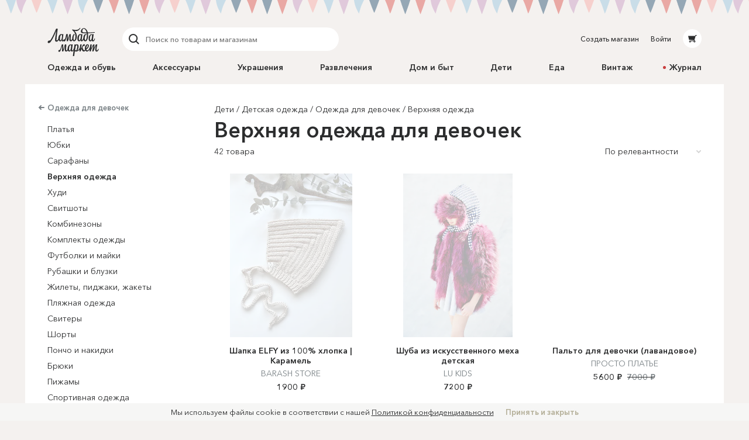

--- FILE ---
content_type: text/html; charset=utf-8
request_url: https://lmbd.ru/deti/detskaya-odezhda/odezhda-dlya-devochek/verhnyaya-odezhda/
body_size: 40351
content:
<!DOCTYPE html><html class="no-js" lang="ru" xmlns:og="http://ogp.me/ns#"><head><meta charset="utf-8"><meta http-equiv="X-UA-Compatible" content="IE=edge"><meta name="viewport" content="width=device-width, initial-scale=1.0, maximum-scale=1.0, user-scalable=no"><link rel="dns-prefetch" href="//cdn.lmbd.ru/"><!--<script type="text/javascript" src="https://cdn.jsdelivr.net/npm/@cdek-it/widget@3" charset="utf-8"></script>--><script type="text/javascript" charset="utf-8" src="https://cdn.jsdelivr.net/npm/@cdek-it/widget@3"></script><link rel="stylesheet" href="/_assets/main.dc1a4ff24c6a216b32e98feba0bc4419.css"><title >Стильная верхняя одежда для девочек | купить на Ламбада-маркете </title><meta name="description" content="Пальто, плащи, куртки детские в онлайн-маркете Ламбада-маркет. Более 9000 дизайнеров уже продают свои товары на сайте!"><meta name="contact" content="info@lambadamarket.ru"><link rel="canonical" href="https://lmbd.ru/deti/detskaya-odezhda/odezhda-dlya-devochek/verhnyaya-odezhda/"><link rel="apple-touch-icon-precomposed" href="/apple-touch-icon-precomposed.png"><link rel="apple-touch-icon" href="/apple-touch-icon.png"><link rel="apple-touch-icon" href="/apple-touch-icon-36x36.png" sizes="36x36"><link rel="apple-touch-icon" href="/apple-touch-icon-48x48.png" sizes="48x48"><link rel="apple-touch-icon" href="/apple-touch-icon-57x57.png" sizes="57x57"><link rel="apple-touch-icon" href="/apple-touch-icon-60x60.png" sizes="60x60"><link rel="apple-touch-icon" href="/apple-touch-icon-72x72.png" sizes="72x72"><link rel="apple-touch-icon" href="/apple-touch-icon-76x76.png" sizes="76x76"><link rel="apple-touch-icon" href="/apple-touch-icon-96x96.png" sizes="96x96"><link rel="apple-touch-icon" href="/apple-touch-icon-114x114.png" sizes="114x114"><link rel="apple-touch-icon" href="/apple-touch-icon-120x120.png" sizes="120x120"><link rel="apple-touch-icon" href="/apple-touch-icon-144x144.png" sizes="144x144"><link rel="apple-touch-icon" href="/apple-touch-icon-152x152.png" sizes="152x152"><link rel="apple-touch-icon" href="/apple-touch-icon-180x180.png" sizes="180x180"><link rel="apple-touch-icon" href="/apple-touch-icon-192x192.png" sizes="192x192"><link rel="apple-touch-icon" href="/apple-touch-icon-194x194.png" sizes="194x194"><meta name="msapplication-TileColor" content="#0099CC"><meta name="msapplication-TileImage" content="/mstile-144x144.png"><meta name="application-name" content="Ламбада-маркет"><meta name="msapplication-tooltip" content="Покупайте и продавайте особенные вещи каждый день — без перерывов, праздников и выходных"><meta name="msapplication-config" content="/ieconfig.xml"><link rel="image_src" href="https://lmbd.ru/__append-logo/?base=https%3A%2F%2Fcdn.lmbd.ru%2Fe57e8c40-ed9c-4eec-ae3a-0049146f5940%2F-%2Fscale_crop%2F1200x630%2Fcenter%2F-%2Fprogressive%2Fyes%2F-%2Fformat%2Fjpeg%2F"><meta property="fb:app_id" content="1020237544716821"><meta property="og:site_name" content="Ламбада-маркет"><meta property="og:type" content="website"><meta property="og:url" content="https://lmbd.ru/deti/detskaya-odezhda/odezhda-dlya-devochek/verhnyaya-odezhda/"><meta property="og:title" content="Стильная верхняя одежда для девочек | купить на Ламбада-маркете "><meta property="og:description" content="Пальто, плащи, куртки детские в онлайн-маркете Ламбада-маркет. Более 9000 дизайнеров уже продают свои товары на сайте!"><meta property="og:image" content="https://lmbd.ru/__append-logo/?base=https%3A%2F%2Fcdn.lmbd.ru%2Fe57e8c40-ed9c-4eec-ae3a-0049146f5940%2F-%2Fscale_crop%2F1200x630%2Fcenter%2F-%2Fprogressive%2Fyes%2F-%2Fformat%2Fjpeg%2F"><meta property="og:image:width" content="1200"><meta property="og:image:height" content="630"><meta property="twitter:card" content="summary_large_image"><meta name="p:domain_verify" content="c97f882377d349eb90c6acd43923b5fe"><meta name="yandex-verification" content="6c36b9f81f4df961"><meta name="google-site-verification" content="tjIIfsP66hePSh5QIxM7kH6EksFdm43qqfGrH5hiVT4"><script async src="https://www.googletagmanager.com/gtag/js?id=G-Q3D5VTJHMS"></script><script>window.dataLayer = window.dataLayer || [];
function gtag(){dataLayer.push(arguments);}
gtag('js', new Date());
gtag('config', 'G-Q3D5VTJHMS');</script><script>!function(f,b,e,v,n,t,s)
{if(f.fbq)return;n=f.fbq=function(){n.callMethod?
n.callMethod.apply(n,arguments):n.queue.push(arguments)};
if(!f._fbq)f._fbq=n;n.push=n;n.loaded=!0;n.version='2.0';
n.queue=[];t=b.createElement(e);t.async=!0;
t.src=v;s=b.getElementsByTagName(e)[0];
s.parentNode.insertBefore(t,s)}(window,document,'script',
'https://connect.facebook.net/en_US/fbevents.js');
fbq('init', '752011598837286');
fbq('track', 'PageView');</script><noscript><img height="1" width="1" src="https://www.facebook.com/tr?id=752011598837286&amp;ev=PageView&amp;noscript=1"></noscript></head><body onbeforeunload=""><div id="content"><div class="_1aPwGCkvABplX1Q__FPPk-" data-reactroot="" data-reactid="1" data-react-checksum="-942245720"><!-- react-empty: 2 --><div data-reactid="3"></div><div class="_1oaI4wCDrOhXcsRzCuIRgM" data-reactid="4"><div class="_1wa0qpkFmAE2uWOm8b33KV" data-reactid="5"></div><div class="_16rcL5Q84_5fdwyC667uKo" data-reactid="6"><header class="_3b_nLYH63o6XOFFRr69RXj" data-reactid="7"><div class="KclpKdxlPsLvpQOuGYye7" data-reactid="8"><nav class="_1m7IJDm-liwY9YvNl513kW" data-reactid="9"><div class="_2XfH62DFca0e_S5-dEq_6Q" data-reactid="10"><a href="/" class="mY6FCqO30rGBiuBPULV5j" data-reactid="11"><img alt="Ламбада-маркет" class="_1dQCJeSKDwFf99C8vVDD5D" src="/_assets/6e78bc3d5334f5ca699e657adf0aff76.svg" data-reactid="12"/></a><div class="XiI1GhuUfUZ3gocgFi2us" data-reactid="13"><div class="_2qRxUZxCaMv9V0AAI0S_hl" data-reactid="14"><div class="_19oZzoAowuONVcDNd6PQN9 _1msOF6mrjlcEtVdVNnsUJQ" data-reactid="15"><div class="_11jhMVRkK3BHqMdzFcrU5j" data-reactid="16"><button type="button" class="fNYc31H90urIHpyqVSshz _30r2xMyND1enaOBU9RXQfA" data-reactid="17"><svg width="24px" height="24px" viewBox="0 0 24 24" data-reactid="18"><g fill="none" fill-rule="evenodd" data-reactid="19"><path d="M15.974,15.974 L19.58,19.58" stroke="#2C2D2E" stroke-width="2" stroke-linecap="round" data-reactid="20"></path><circle stroke="#2C2D2E" stroke-width="2" cx="10.605" cy="10.605" r="6.60500002" data-reactid="21"></circle></g></svg></button></div><div class="_3HGDXwlrQIyJ4A1tGpDloo" data-reactid="22"><div class="_1upQU1LGurj-il6Ik1_BeY" data-reactid="23"><input type="text" placeholder="Поиск по товарам и магазинам" value="" maxlength="280" data-reactid="24"/></div></div></div></div><div class="_13r7SomVWHlGdct2_uWIt9" data-reactid="25"><div class="_19oZzoAowuONVcDNd6PQN9" data-reactid="26"><div class="_11jhMVRkK3BHqMdzFcrU5j" data-reactid="27"><button type="button" class="fNYc31H90urIHpyqVSshz _2eSflcHozm5RcK9V79_iKS _30r2xMyND1enaOBU9RXQfA" data-reactid="28"><svg width="24px" height="24px" viewBox="0 0 24 24" data-reactid="29"><g fill="none" fill-rule="evenodd" data-reactid="30"><path d="M15.974,15.974 L19.58,19.58" stroke="#2C2D2E" stroke-width="2" stroke-linecap="round" data-reactid="31"></path><circle stroke="#2C2D2E" stroke-width="2" cx="10.605" cy="10.605" r="6.60500002" data-reactid="32"></circle></g></svg></button></div><div class="_3HGDXwlrQIyJ4A1tGpDloo" data-reactid="33"><div class="_1upQU1LGurj-il6Ik1_BeY" data-reactid="34"><input type="text" placeholder="Поиск по товарам и магазинам" value="" maxlength="280" data-reactid="35"/></div></div></div></div><div class="_15BU9C6UNpT_Wn5m7kXoM0" data-reactid="36"><button type="button" class="fNYc31H90urIHpyqVSshz _2eSflcHozm5RcK9V79_iKS _30r2xMyND1enaOBU9RXQfA" data-reactid="37"><svg width="24px" height="24px" viewBox="0 0 24 24" data-reactid="38"><g fill="none" fill-rule="evenodd" data-reactid="39"><path d="M15.974,15.974 L19.58,19.58" stroke="#2C2D2E" stroke-width="2" stroke-linecap="round" data-reactid="40"></path><circle stroke="#2C2D2E" stroke-width="2" cx="10.605" cy="10.605" r="6.60500002" data-reactid="41"></circle></g></svg></button></div></div></div><div class="_30Xg7d7aEArZvrpYqo15kX" data-reactid="42"><div class="_2p8iJMlu-9US5yE9uOutFj _3heeyC1zF7BQBg0JGe_9x8" data-reactid="43"><a href="/shop/create/" class="" data-reactid="44">Создать магазин</a></div><div class="_2p8iJMlu-9US5yE9uOutFj" data-reactid="45"><a href="/accounts/login/" class="" data-reactid="46">Войти</a></div><div data-reactid="47"><a href="/cart/" class="_14zHzyR1ixuwNdyPwhAEqY _3uww656dDBYpKjrQ-j8_hc" data-reactid="48"><svg width="24px" height="24px" viewBox="0 0 24 24" class="_3-rC7mj4cpfeivHncef-hv" data-reactid="49"><path fill="#2C2D2E" fill-rule="evenodd" d="M6.5225192,14.0956773 L5,7.4319729 L16.8008652,7.4319729 L17.2368289,6 L19.5061873,6 C19.779,6 20,6.22100003 20,6.49364499 C20,6.76628995 19.779,6.98745766 19.5061873,6.98745766 L17.9694155,6.98745766 L15.7674637,14.2470908 L16.7472082,15.6012609 L17.0091217,15.9401388 C17.0554009,15.9922868 17.0979912,16.047956 17.1372279,16.105805 L17.1417553,16.1116738 L17.1412522,16.1116738 C17.3124518,16.3673832 17.4130588,16.6740669 17.4130588,17.0040578 C17.4130588,17.8909085 16.6913713,18.6124283 15.8045206,18.6124283 C14.9173346,18.6124283 14.1958147,17.8964419 14.1958147,17.0092558 C14.1958147,16.7892619 14.2404172,16.5667527 14.3205674,16.3938764 L9.73724806,16.3938764 C9.81756598,16.5667527 9.86183306,16.7890942 9.86183306,17.0092558 C9.86183306,17.8964419 9.14014554,18.6149435 8.25329488,18.6149435 C7.36644421,18.6149435 6.64458902,17.8927529 6.64458902,17.0059023 C6.64458902,16.1753915 7.27723934,15.4800295 8.08595191,15.4060834 L15.3809652,15.4060834 L14.9565713,14.8130051 L6.5225192,14.0956773 Z M8.25329488,16.3833127 C7.91072806,16.3833127 7.63238204,16.661994 7.63238204,17.0042255 C7.63238204,17.3467923 7.91072806,17.6254737 8.25329488,17.6254737 C8.59569402,17.6254737 8.87420772,17.3467923 8.87420772,17.0042255 C8.87420772,16.661994 8.59569402,16.3833127 8.25329488,16.3833127 Z M15.1832724,17.0042255 C15.1832724,17.3467923 15.4617861,17.6254737 15.8043529,17.6254737 C16.1467521,17.6254737 16.4252658,17.3467923 16.4252658,17.0042255 C16.4252658,16.661994 16.1467521,16.3833127 15.8043529,16.3833127 C15.4617861,16.3833127 15.1832724,16.661994 15.1832724,17.0042255 Z" data-reactid="50"></path></svg></a></div></div></nav><nav class="_7PCQ0DsNSyzV5PasJ1cmZ" data-reactid="51"><ul class="vqmF0LB-iaFkFfV28Pnow" data-reactid="52"><li data-reactid="53"><a style="color:;" href="/odezhda-i-obuv/" class="_2jm6IZb5HGJEE1AiokvnyB" data-reactid="54">Одежда и обувь</a></li><li data-reactid="55"><a style="color:;" href="/accessories/" class="_2jm6IZb5HGJEE1AiokvnyB" data-reactid="56">Аксессуары</a></li><li data-reactid="57"><a style="color:;" href="/jewelry/" class="_2jm6IZb5HGJEE1AiokvnyB" data-reactid="58">Украшения</a></li><li data-reactid="59"><a style="color:;" href="/razvlecheniya/" class="_2jm6IZb5HGJEE1AiokvnyB" data-reactid="60">Развлечения</a></li><li data-reactid="61"><a style="color:;" href="/house/" class="_2jm6IZb5HGJEE1AiokvnyB" data-reactid="62">Дом и быт</a></li><li data-reactid="63"><a style="color:;" href="/deti/" class="_2jm6IZb5HGJEE1AiokvnyB" data-reactid="64">Дети</a></li><li data-reactid="65"><a style="color:;" href="/eda/" class="_2jm6IZb5HGJEE1AiokvnyB" data-reactid="66">Еда</a></li><li data-reactid="67"><a href="/vintage/" class="_2jm6IZb5HGJEE1AiokvnyB" data-reactid="68">Винтаж</a></li><li data-reactid="69"><a class="_2jm6IZb5HGJEE1AiokvnyB" data-reactid="70"><span class="_3AGoMYoy1qOjZivi7XHzU9" data-reactid="71"><!-- react-text: 72 -->Журнал<!-- /react-text --></span></a></li></ul></nav></div><div class="_13Pg8D0E2y-Z7uU3E1_ijv" data-reactid="73"><div class="Gu-5UpI9JPKgVmi29sd8J" data-reactid="74"><!-- react-empty: 75 --><button type="button" class="dPu-BXVc_iYEOYKciLYxf _30r2xMyND1enaOBU9RXQfA" data-reactid="76"><span class="_3zOZauL9FaZB8ZxrmZuf9O" data-reactid="77"><span class="_3EK5ff24A2zS0wqvmLrjCu" data-reactid="78">Верхняя одежда</span><svg width="24px" height="24px" viewBox="0 0 24 24" class="_1QlyMrg5YjsfhTEoqIiWad" data-reactid="79"><g data-reactid="80"><path d="M9 10l3.035 3.035L15.07 10" stroke-width="2" stroke="#DAD8D6" fill="none" fill-rule="evenodd" stroke-linecap="round" data-reactid="81"></path></g></svg></span></button></div></div></header><main class="RCYgPaFUWhl6N-mY636d" data-reactid="82"><div class="KclpKdxlPsLvpQOuGYye7" data-reactid="83"><div class="_1qBZpiIR2vljhaa2hSj2jB _3CTHTIuhxVDRwebdKgL2q4" data-reactid="84"><div class="_3mbVqriYwQWlUdWMXl7yI5" data-reactid="85"><div class="_ndN1tGsWW5P1g475uNAC" data-reactid="86"><div class="_29n2dpvlIDnvFeKLZyneIr" data-reactid="87"><div class="_3xLuS4prdL6pFYYA31n_A5 wJwsqWiK4yXWXsdkFTx7n _1NTSY3hAl2XSE73GA-zNqe _2_Ml0fp7MjlDJKYMHY0bBj _2A8raixmp2foK2fFgHNfIW" data-reactid="88"><div class="_1T0uR_KYOsAvuIOstQ2cQa" data-reactid="89"><!-- react-empty: 90 --><div class="_2ZQh1CxNwxGlqXX3JAvzzz" data-reactid="91"><div class="_2f0e4mmIq1W2_a91u6mWuC" data-reactid="92"><button type="button" class="WyWhDzkOJenQ8GEeF6V4u _2DZFN_iykS-n9sBLJoIzcP _30r2xMyND1enaOBU9RXQfA" data-reactid="93"><!-- react-text: 94 -->Дети → Детская одежда → Одежда для девочек → Верхняя одежда<!-- /react-text --></button></div><div class="_2f0e4mmIq1W2_a91u6mWuC" data-reactid="95"><button type="button" class="WyWhDzkOJenQ8GEeF6V4u _2DZFN_iykS-n9sBLJoIzcP _30r2xMyND1enaOBU9RXQfA" data-reactid="96"><!-- react-text: 97 -->Фильтр<!-- /react-text --></button></div></div><div class="_1EhcfL2TIgSqULFz0cEmzw" data-reactid="98"><div data-reactid="99"><div class="_3SuJGvvzeW1Y_yvI6HmSRP" data-reactid="100"><a href="/deti/detskaya-odezhda/odezhda-dlya-devochek/" class="_2WexOfbRourcBWNmVcYQh2" data-reactid="101"><svg width="24px" height="24px" viewBox="0 0 24 24" class="_3VygrdH36VKmSvyG3Jb9DT" data-reactid="102"><g stroke="#798185" stroke-width="2" fill="none" fill-rule="evenodd" stroke-linecap="round" data-reactid="103"><path d="M16,12 L9.5,12 M11,15 L8,12 L11,9" data-reactid="104"></path></g></svg><span data-reactid="105"><!-- react-text: 106 -->Одежда для девочек<!-- /react-text --><!-- react-text: 107 --> <!-- /react-text --></span></a></div><ul data-reactid="108"><li data-reactid="109"><a style="color:;" href="/deti/detskaya-odezhda/odezhda-dlya-devochek/platya/" class="_1CHydafd-93W0vy1Hv5xYs" data-reactid="110"><!-- react-text: 111 -->Платья<!-- /react-text --><!-- react-text: 112 --> <!-- /react-text --></a></li><li data-reactid="113"><a style="color:;" href="/deti/detskaya-odezhda/odezhda-dlya-devochek/ubki/" class="_1CHydafd-93W0vy1Hv5xYs" data-reactid="114"><!-- react-text: 115 -->Юбки<!-- /react-text --><!-- react-text: 116 --> <!-- /react-text --></a></li><li data-reactid="117"><a style="color:;" href="/deti/detskaya-odezhda/odezhda-dlya-devochek/sarafany/" class="_1CHydafd-93W0vy1Hv5xYs" data-reactid="118"><!-- react-text: 119 -->Сарафаны<!-- /react-text --><!-- react-text: 120 --> <!-- /react-text --></a></li><li data-reactid="121"><a style="color:;" href="/deti/detskaya-odezhda/odezhda-dlya-devochek/verhnyaya-odezhda/" class="_1CHydafd-93W0vy1Hv5xYs _1_fpWcKP-A3Waij9OXRveJ" data-reactid="122"><!-- react-text: 123 -->Верхняя одежда<!-- /react-text --><!-- react-text: 124 --> <!-- /react-text --></a></li><li data-reactid="125"><a style="color:;" href="/deti/detskaya-odezhda/odezhda-dlya-devochek/hudi/" class="_1CHydafd-93W0vy1Hv5xYs" data-reactid="126"><!-- react-text: 127 -->Худи<!-- /react-text --><!-- react-text: 128 --> <!-- /react-text --></a></li><li data-reactid="129"><a style="color:;" href="/deti/detskaya-odezhda/odezhda-dlya-devochek/svitshoty/" class="_1CHydafd-93W0vy1Hv5xYs" data-reactid="130"><!-- react-text: 131 -->Свитшоты<!-- /react-text --><!-- react-text: 132 --> <!-- /react-text --></a></li><li data-reactid="133"><a style="color:;" href="/deti/detskaya-odezhda/odezhda-dlya-devochek/kombinezony/" class="_1CHydafd-93W0vy1Hv5xYs" data-reactid="134"><!-- react-text: 135 -->Комбинезоны<!-- /react-text --><!-- react-text: 136 --> <!-- /react-text --></a></li><li data-reactid="137"><a style="color:;" href="/deti/detskaya-odezhda/odezhda-dlya-devochek/komplekty-odezhdy/" class="_1CHydafd-93W0vy1Hv5xYs" data-reactid="138"><!-- react-text: 139 -->Комплекты одежды<!-- /react-text --><!-- react-text: 140 --> <!-- /react-text --></a></li><li data-reactid="141"><a style="color:;" href="/deti/detskaya-odezhda/odezhda-dlya-devochek/futbolki-i-majki/" class="_1CHydafd-93W0vy1Hv5xYs" data-reactid="142"><!-- react-text: 143 -->Футболки и майки<!-- /react-text --><!-- react-text: 144 --> <!-- /react-text --></a></li><li data-reactid="145"><a style="color:;" href="/deti/detskaya-odezhda/odezhda-dlya-devochek/rubashki-i-bluzki/" class="_1CHydafd-93W0vy1Hv5xYs" data-reactid="146"><!-- react-text: 147 -->Рубашки и блузки<!-- /react-text --><!-- react-text: 148 --> <!-- /react-text --></a></li><li data-reactid="149"><a style="color:;" href="/deti/detskaya-odezhda/odezhda-dlya-devochek/zhiletki/" class="_1CHydafd-93W0vy1Hv5xYs" data-reactid="150"><!-- react-text: 151 -->Жилеты, пиджаки, жакеты<!-- /react-text --><!-- react-text: 152 --> <!-- /react-text --></a></li><li data-reactid="153"><a style="color:;" href="/deti/detskaya-odezhda/odezhda-dlya-devochek/plyazhnaya-odezhda/" class="_1CHydafd-93W0vy1Hv5xYs" data-reactid="154"><!-- react-text: 155 -->Пляжная одежда<!-- /react-text --><!-- react-text: 156 --> <!-- /react-text --></a></li><li data-reactid="157"><a style="color:;" href="/deti/detskaya-odezhda/odezhda-dlya-devochek/svitery/" class="_1CHydafd-93W0vy1Hv5xYs" data-reactid="158"><!-- react-text: 159 -->Свитеры<!-- /react-text --><!-- react-text: 160 --> <!-- /react-text --></a></li><li data-reactid="161"><a style="color:;" href="/deti/detskaya-odezhda/odezhda-dlya-devochek/shorty/" class="_1CHydafd-93W0vy1Hv5xYs" data-reactid="162"><!-- react-text: 163 -->Шорты<!-- /react-text --><!-- react-text: 164 --> <!-- /react-text --></a></li><li data-reactid="165"><a style="color:;" href="/deti/detskaya-odezhda/odezhda-dlya-devochek/poncho-i-nakidki/" class="_1CHydafd-93W0vy1Hv5xYs" data-reactid="166"><!-- react-text: 167 -->Пончо и накидки<!-- /react-text --><!-- react-text: 168 --> <!-- /react-text --></a></li><li data-reactid="169"><a style="color:;" href="/deti/detskaya-odezhda/odezhda-dlya-devochek/bryuki/" class="_1CHydafd-93W0vy1Hv5xYs" data-reactid="170"><!-- react-text: 171 -->Брюки<!-- /react-text --><!-- react-text: 172 --> <!-- /react-text --></a></li><li data-reactid="173"><a style="color:;" href="/deti/detskaya-odezhda/odezhda-dlya-devochek/pizhamy/" class="_1CHydafd-93W0vy1Hv5xYs" data-reactid="174"><!-- react-text: 175 -->Пижамы<!-- /react-text --><!-- react-text: 176 --> <!-- /react-text --></a></li><li data-reactid="177"><a style="color:;" href="/deti/detskaya-odezhda/odezhda-dlya-devochek/sportivnaya-odezhda/" class="_1CHydafd-93W0vy1Hv5xYs" data-reactid="178"><!-- react-text: 179 -->Спортивная одежда<!-- /react-text --><!-- react-text: 180 --> <!-- /react-text --></a></li><li data-reactid="181"><a style="color:;" href="/deti/detskaya-odezhda/odezhda-dlya-devochek/nizhnee-bele/" class="_1CHydafd-93W0vy1Hv5xYs" data-reactid="182"><!-- react-text: 183 -->Нижнее белье<!-- /react-text --><!-- react-text: 184 --> <!-- /react-text --></a></li><li data-reactid="185"><a style="color:;" href="/deti/detskaya-odezhda/odezhda-dlya-devochek/maskaradnye-kostyumy/" class="_1CHydafd-93W0vy1Hv5xYs" data-reactid="186"><!-- react-text: 187 -->Маскарадные костюмы<!-- /react-text --><!-- react-text: 188 --> <!-- /react-text --></a></li><li data-reactid="189"><a style="color:;" href="/deti/detskaya-odezhda/odezhda-dlya-devochek/kardigany/" class="_1CHydafd-93W0vy1Hv5xYs" data-reactid="190"><!-- react-text: 191 -->Кардиганы<!-- /react-text --><!-- react-text: 192 --> <!-- /react-text --></a></li></ul></div></div><div class="_3wwxCdLr3MQHqVqsFopFmt" data-reactid="193"><div data-reactid="194"><div class="_3rOPHSMJnRNoxUTGnsCkoO" data-reactid="195"><div class="_3mn6fmzHZWv1T8WohxCm6W" data-reactid="196"><label class="_2K4AJhrFq4ZW30gbCCP6ek _2UZyu5JCIpX0bJl6oyZwOB" data-reactid="197"><span class="_2tOE0zln-4JGmnO-oqaBbd" data-reactid="198"><span class="Pw_12he4bBM3uyZefGOkB _3zQOLVUGsKJd8XZOFxNsu6" data-reactid="199"><input type="checkbox" class="_1YD2sO6bmbFqM_BM8-Uw7d" data-reactid="200"/><span class="_3piQSTBujLu8EzIYCE5_Rz" data-reactid="201"></span></span></span><span class="_1GFL4JSKE1mK4no9Tu15pP" data-reactid="202">Винтаж</span></label></div><div data-reactid="203"><div class="JVhoiUykJyGn88cUHk3XD" data-reactid="204">Цена</div><div class="_1NVYCChXBavMYWTaXToCIU" data-reactid="205"><span class="_2_0HJRHQ53P2-fdu8dNA0c" data-reactid="206"><span class="_3QDOFiNX9l8_n98uQ8AmeO" data-reactid="207"><span class="_23Imaks4FDncPbN0SkFmzj" data-reactid="208">от</span><span class="_12TTRcNxiOPrpxoLgSaazv" data-reactid="209"><input type="tel" value="" placeholder="1000" class="_2GEHsSgd4-HBaIkvg2O4vl" data-reactid="210"/></span></span></span><span class="_2_0HJRHQ53P2-fdu8dNA0c" data-reactid="211"><span class="_3QDOFiNX9l8_n98uQ8AmeO" data-reactid="212"><span class="_23Imaks4FDncPbN0SkFmzj" data-reactid="213">до</span><span class="_12TTRcNxiOPrpxoLgSaazv" data-reactid="214"><input type="tel" value="" placeholder="15000" class="_2GEHsSgd4-HBaIkvg2O4vl" data-reactid="215"/></span></span></span></div></div><div class="N2z-WX1mQpW3qRSUevy1R" data-reactid="216"><label class="_2K4AJhrFq4ZW30gbCCP6ek _2UZyu5JCIpX0bJl6oyZwOB" data-reactid="217"><span class="_2tOE0zln-4JGmnO-oqaBbd" data-reactid="218"><span class="Pw_12he4bBM3uyZefGOkB _3zQOLVUGsKJd8XZOFxNsu6" data-reactid="219"><input type="checkbox" class="_1YD2sO6bmbFqM_BM8-Uw7d" data-reactid="220"/><span class="_3piQSTBujLu8EzIYCE5_Rz" data-reactid="221"></span></span></span><span class="_1GFL4JSKE1mK4no9Tu15pP" data-reactid="222">Со скидкой</span></label></div><div class="_1DVKG1up14PFgds35dEdj8" data-reactid="223"><div class="_8_f3XqIiBvY6bjM9oBRcW" data-reactid="224"><div class="_2C8F-NZQpsG4SiUGiJPcIY" data-reactid="225"><div class="zr3U7ECZc8kBLdtji88f3" data-reactid="226"><div class="_10y4qoeBPn_fCi8hH74MZB" data-reactid="227"><button type="button" class="_2ZTeqMaBLAEjy9EwQCkBgE _30r2xMyND1enaOBU9RXQfA" data-reactid="228"><!-- react-text: 229 -->Все города<!-- /react-text --><svg width="24px" height="24px" viewBox="0 0 24 24" class="_3Eilc48ouUfCo4yJqIC_u" data-reactid="230"><g data-reactid="231"><path d="M9 10l3.035 3.035L15.07 10" stroke-width="2" stroke="#2C2D2E" fill="none" fill-rule="evenodd" stroke-linecap="round" data-reactid="232"></path></g></svg></button><label class="cilvHNPrv2pqa3q5PehO4" data-reactid="233"><span class="Pw_12he4bBM3uyZefGOkB _3zQOLVUGsKJd8XZOFxNsu6 L_JEmjEK-zjMwvvnCOJv" data-reactid="234"><input type="checkbox" checked="" class="_1YD2sO6bmbFqM_BM8-Uw7d" data-reactid="235"/><span class="_3piQSTBujLu8EzIYCE5_Rz" data-reactid="236"></span></span></label></div></div></div></div></div><div class="E5y-ttL72wTgJiy5cYXmM" data-reactid="237"><div class="JVhoiUykJyGn88cUHk3XD" data-reactid="238">Материалы</div><div class="TNqn0jJU5MyvA-QsMXORh" data-reactid="239"><label class="_205D5X0-vBMQI6k3EkW_YW" data-reactid="240"><!-- react-text: 241 --><!-- /react-text --></label><ul class="_1qlncM1rvzF84g46sZV-FV" data-reactid="242"><li class="_2imfteQZ0MJKJqnGFcbW6Y" data-reactid="243"><div class="UivXr_lAWmGEHuz5UBi70 _2bFusl0DXnqSQCFtoEL9jV P8pupX-PoOU-SD6tUfz-v" data-reactid="244"><label class="_2KPIhpDCk6A4vcYL-SaFVN" data-reactid="245"><span class="_3-hP_a9XSJ-2mIGan-7i8N" data-reactid="246"><div class="Select Select--single is-clearable is-searchable" data-reactid="247"><div class="Select-control" data-reactid="248"><span class="Select-multi-value-wrapper" id="react-select-5697--value" data-reactid="249"><div class="Select-placeholder" data-reactid="250">Добавить материал</div><div class="Select-input" style="display:inline-block;" data-reactid="251"><input autocomplete="off" role="combobox" aria-expanded="false" aria-owns="" aria-haspopup="false" aria-activedescendant="react-select-5697--value" value="" style="box-sizing:content-box;width:5px;" data-reactid="252"/><div style="position:absolute;top:0;left:0;visibility:hidden;height:0;overflow:scroll;white-space:pre;" data-reactid="253"></div></div></span><span class="Select-arrow-zone" data-reactid="254"><span class="Select-arrow" data-reactid="255"></span></span></div></div><div class="_15QVKT86R2m96ebbC-O7PO" data-reactid="256"><svg width="9px" height="7px" viewBox="-1 -2 9 7" data-reactid="257"><polyline fill="none" stroke="#2C2D2E" stroke-width="2" stroke-linecap="round" points="0 -1.42108547e-14 3.03500009 3.03500009 6.07000017 -1.42108547e-14" data-reactid="258"></polyline></svg></div></span><span class="GjCP79WNqRSnD23ZGlHyl" data-reactid="259"></span></label></div></li></ul></div></div></div></div></div></div></div><div class="_3xLuS4prdL6pFYYA31n_A5 jTkVB7zu6LBDPLMqzYXhz _4LGgjyhdzGZ7quZmfRtho _2_Ml0fp7MjlDJKYMHY0bBj _2A8raixmp2foK2fFgHNfIW" data-reactid="260"><div class="_1piwcpt_kvM6sbzHZFb9fr" data-reactid="261"><span class="_1Zlk6dU1Hh9N7cO9BEp1WS" data-reactid="262"><span class="Ul3TF9L3H8hb5mq8v5cCA" data-reactid="263"><a href="/deti/" class="_1IkkIpVzPnQT4F1kY72CCb" data-reactid="264">Дети</a></span><span class="Ul3TF9L3H8hb5mq8v5cCA" data-reactid="265"><a href="/deti/detskaya-odezhda/" class="_1IkkIpVzPnQT4F1kY72CCb" data-reactid="266">Детская одежда</a></span><span class="Ul3TF9L3H8hb5mq8v5cCA" data-reactid="267"><a href="/deti/detskaya-odezhda/odezhda-dlya-devochek/" class="_1IkkIpVzPnQT4F1kY72CCb" data-reactid="268">Одежда для девочек</a></span><span class="Ul3TF9L3H8hb5mq8v5cCA" data-reactid="269"><a href="/deti/detskaya-odezhda/odezhda-dlya-devochek/verhnyaya-odezhda/" class="_1IkkIpVzPnQT4F1kY72CCb" data-reactid="270">Верхняя одежда</a></span></span></div><h1 class="_3K43_EJUSMXdLXSVeI_9z4" data-reactid="271">Верхняя одежда для девочек</h1><div data-reactid="272"><div class="_3ssNjeZqy3FmGvWRdL1kVX" data-reactid="273"><div data-reactid="274">42 товара</div><div data-reactid="275"><select class="_15DSjr4w2feTbJDbtjMTBd" data-reactid="276"><option selected="" value="RELEVANT" data-reactid="277">По релевантности</option><option value="PRICE_ASC" data-reactid="278">Цена по возрастанию</option><option value="PRICE_DESC" data-reactid="279">Цена по убыванию</option><option value="NEWEST" data-reactid="280">По новизне</option></select></div></div><div class="_29n2dpvlIDnvFeKLZyneIr" data-reactid="281"><div class="_3O8PvEgVF5a0JwkBZnpty2 _3xLuS4prdL6pFYYA31n_A5 wJwsqWiK4yXWXsdkFTx7n _1NTSY3hAl2XSE73GA-zNqe hWVMtOs6L-9QAeGzPq8WT _3gAEynrqjrJn0UpF99RUuS" data-reactid="282"><article class="_3QbEwc__EiUxxtZTQzJTtK" data-reactid="283"><a href="/barashstore/45-shapka-elfy-iz-100-hlopka-karamel/" class="" data-reactid="284"><div class="_2pkGmj2S0vEEb8aDDFPihr" data-reactid="285"><div class="_18V8nOX_uzf5CZMq0A1R44" data-reactid="286"><img alt="Шапка ELFY из 100% хлопка | Карамель" class="_3s5wCUZ4L3JY9nzED4D6VG" data-blink-ops="preview: 526x560" data-blink-src="https://cdn.lmbd.ru/74e738c3-a827-4cc1-bfd7-32488769e41f/" data-reactid="287"/></div></div><h2 class="_3H3CWFyp7VVowHMirf6Slj" data-reactid="288">Шапка ELFY из 100% хлопка | Карамель</h2></a><a href="/barashstore/" class="_2JNZvb2sSZwo9MlK2WBSQL" data-reactid="289">BARASH STORE</a><div class="qBrSyok1upozdaj5rpr3r" data-reactid="290"><span class="dpY8wFTrbNM34l3VWtiKU" data-reactid="291">1900 ₽</span></div></article></div><div class="_3O8PvEgVF5a0JwkBZnpty2 _3xLuS4prdL6pFYYA31n_A5 wJwsqWiK4yXWXsdkFTx7n _1NTSY3hAl2XSE73GA-zNqe hWVMtOs6L-9QAeGzPq8WT _3gAEynrqjrJn0UpF99RUuS" data-reactid="292"><article class="_3QbEwc__EiUxxtZTQzJTtK" data-reactid="293"><a href="/lu-kids/49-shyba-iz-iskysstvennogo-meha-detskaya/" class="" data-reactid="294"><div class="_2pkGmj2S0vEEb8aDDFPihr" data-reactid="295"><div class="_18V8nOX_uzf5CZMq0A1R44" data-reactid="296"><img alt="Шуба из искусственного меха детская" class="_3s5wCUZ4L3JY9nzED4D6VG" data-blink-ops="preview: 526x560" data-blink-src="https://cdn.lmbd.ru/2b44cf35-911b-461e-a119-4117bf3e2aae/" data-reactid="297"/></div></div><h2 class="_3H3CWFyp7VVowHMirf6Slj" data-reactid="298">Шуба из искусственного меха детская</h2></a><a href="/lu-kids/" class="_2JNZvb2sSZwo9MlK2WBSQL" data-reactid="299">LU KIDS</a><div class="qBrSyok1upozdaj5rpr3r" data-reactid="300"><span class="dpY8wFTrbNM34l3VWtiKU" data-reactid="301">7200 ₽</span></div></article></div><div class="_3O8PvEgVF5a0JwkBZnpty2 _3xLuS4prdL6pFYYA31n_A5 wJwsqWiK4yXWXsdkFTx7n _1NTSY3hAl2XSE73GA-zNqe hWVMtOs6L-9QAeGzPq8WT _3gAEynrqjrJn0UpF99RUuS" data-reactid="302"><article class="_3QbEwc__EiUxxtZTQzJTtK" data-reactid="303"><a href="/prosto_platye/24-palto-dlya-devochki-lavandovoe/" class="" data-reactid="304"><div class="_2pkGmj2S0vEEb8aDDFPihr" data-reactid="305"><div class="_18V8nOX_uzf5CZMq0A1R44" data-reactid="306"><img alt="Пальто для девочки (лавандовое)" class="_3s5wCUZ4L3JY9nzED4D6VG" data-blink-ops="preview: 526x560" data-blink-src="https://cdn.lmbd.ru/5cdec5c3-ff4f-4d2d-b4b7-19bf133afb48/" data-reactid="307"/></div></div><h2 class="_3H3CWFyp7VVowHMirf6Slj" data-reactid="308">Пальто для девочки (лавандовое)</h2></a><a href="/prosto_platye/" class="_2JNZvb2sSZwo9MlK2WBSQL" data-reactid="309">ПРОСТО ПЛАТЬЕ</a><div class="qBrSyok1upozdaj5rpr3r" data-reactid="310"><span class="dpY8wFTrbNM34l3VWtiKU" data-reactid="311">5600 ₽</span><span class="dpY8wFTrbNM34l3VWtiKU _8wd9j8ZdovYwY3B6FtdfQ" data-reactid="312">7000 ₽</span></div></article></div><div class="_3O8PvEgVF5a0JwkBZnpty2 _3xLuS4prdL6pFYYA31n_A5 wJwsqWiK4yXWXsdkFTx7n _1NTSY3hAl2XSE73GA-zNqe hWVMtOs6L-9QAeGzPq8WT _3gAEynrqjrJn0UpF99RUuS" data-reactid="313"><article class="_3QbEwc__EiUxxtZTQzJTtK" data-reactid="314"><a href="/osovakira/4-telogreechka-detskaya-dlya-devochki/" class="" data-reactid="315"><div class="_2pkGmj2S0vEEb8aDDFPihr" data-reactid="316"><div class="_18V8nOX_uzf5CZMq0A1R44" data-reactid="317"><img alt="Телогреечка детская для девочки" class="_3s5wCUZ4L3JY9nzED4D6VG" data-blink-ops="preview: 526x560" data-blink-src="https://cdn.lmbd.ru/93b24ad8-b8ee-492a-bc2a-0c0e11729f7d/" data-reactid="318"/></div></div><h2 class="_3H3CWFyp7VVowHMirf6Slj" data-reactid="319">Телогреечка детская для девочки</h2></a><a href="/osovakira/" class="_2JNZvb2sSZwo9MlK2WBSQL" data-reactid="320">Osova Kira</a><div class="qBrSyok1upozdaj5rpr3r" data-reactid="321"><span class="dpY8wFTrbNM34l3VWtiKU" data-reactid="322">3800 ₽</span></div></article></div><div class="_3O8PvEgVF5a0JwkBZnpty2 _3xLuS4prdL6pFYYA31n_A5 wJwsqWiK4yXWXsdkFTx7n _1NTSY3hAl2XSE73GA-zNqe hWVMtOs6L-9QAeGzPq8WT _3gAEynrqjrJn0UpF99RUuS" data-reactid="323"><article class="_3QbEwc__EiUxxtZTQzJTtK" data-reactid="324"><a href="/lamporetail/3-detskii-zimnii-kombinezon-yniseks-v-grafitovom-s/" class="" data-reactid="325"><div class="_2pkGmj2S0vEEb8aDDFPihr" data-reactid="326"><div class="_18V8nOX_uzf5CZMq0A1R44" data-reactid="327"><img alt="Детский зимний комбинезон унисекс в графитовом цвете с индивидуальным принтом на флисе" class="_3s5wCUZ4L3JY9nzED4D6VG" data-blink-ops="preview: 526x560" data-blink-src="https://cdn.lmbd.ru/9907bcbb-61e0-4a30-b6d1-488a90dce200/" data-reactid="328"/></div></div><h2 class="_3H3CWFyp7VVowHMirf6Slj" data-reactid="329">Детский зимний комбинезон унисекс в графитовом цвете с индивидуальным принтом на флисе</h2></a><a href="/lamporetail/" class="_2JNZvb2sSZwo9MlK2WBSQL" data-reactid="330">lämpö</a><div class="qBrSyok1upozdaj5rpr3r" data-reactid="331"><span class="dpY8wFTrbNM34l3VWtiKU" data-reactid="332">15000 ₽</span></div></article></div><div class="_3O8PvEgVF5a0JwkBZnpty2 _3xLuS4prdL6pFYYA31n_A5 wJwsqWiK4yXWXsdkFTx7n _1NTSY3hAl2XSE73GA-zNqe hWVMtOs6L-9QAeGzPq8WT _3gAEynrqjrJn0UpF99RUuS" data-reactid="333"><article class="_3QbEwc__EiUxxtZTQzJTtK" data-reactid="334"><a href="/simpleco/21-stegannaya-zhiletka-gysi-iz-hlopka-i-lna-dlya-i-3/" class="" data-reactid="335"><div class="_2pkGmj2S0vEEb8aDDFPihr" data-reactid="336"><div class="_18V8nOX_uzf5CZMq0A1R44" data-reactid="337"><img alt="Стеганная жилетка &quot;Гуси&quot; из хлопка и льна для девочек и мальчиков 3-4 лет" class="_3s5wCUZ4L3JY9nzED4D6VG" data-blink-ops="preview: 526x560" data-blink-src="https://cdn.lmbd.ru/660ebee9-8876-4630-83e1-c91bd731e2ed/" data-reactid="338"/></div></div><h2 class="_3H3CWFyp7VVowHMirf6Slj" data-reactid="339">Стеганная жилетка &quot;Гуси&quot; из хлопка и льна для девочек и мальчиков 3-4 лет</h2></a><a href="/simpleco/" class="_2JNZvb2sSZwo9MlK2WBSQL" data-reactid="340">Мастерская Нади</a><div class="qBrSyok1upozdaj5rpr3r" data-reactid="341"><span class="dpY8wFTrbNM34l3VWtiKU" data-reactid="342">3650 ₽</span><span class="dpY8wFTrbNM34l3VWtiKU _8wd9j8ZdovYwY3B6FtdfQ" data-reactid="343">4000 ₽</span></div></article></div><div class="_3O8PvEgVF5a0JwkBZnpty2 _3xLuS4prdL6pFYYA31n_A5 wJwsqWiK4yXWXsdkFTx7n _1NTSY3hAl2XSE73GA-zNqe hWVMtOs6L-9QAeGzPq8WT _3gAEynrqjrJn0UpF99RUuS" data-reactid="344"><article class="_3QbEwc__EiUxxtZTQzJTtK" data-reactid="345"><a href="/rittenbergshop/19-detskaya-dzhinsovaya-kyrtka-kapsylnaya-kollektsiya/" class="" data-reactid="346"><div class="_2pkGmj2S0vEEb8aDDFPihr" data-reactid="347"><div class="_18V8nOX_uzf5CZMq0A1R44" data-reactid="348"><img alt="Детская  джинсовая куртка  капсульная коллекция  by Rittenberg" class="_3s5wCUZ4L3JY9nzED4D6VG" data-blink-ops="preview: 526x560" data-blink-src="https://cdn.lmbd.ru/dba3b4d8-f0a8-4655-90c6-ddf01fc6cd56/" data-reactid="349"/></div></div><h2 class="_3H3CWFyp7VVowHMirf6Slj" data-reactid="350">Детская  джинсовая куртка  капсульная коллекция  by Rittenberg</h2></a><a href="/rittenbergshop/" class="_2JNZvb2sSZwo9MlK2WBSQL" data-reactid="351">Rittenberg.Shop</a><div class="qBrSyok1upozdaj5rpr3r" data-reactid="352"><span class="dpY8wFTrbNM34l3VWtiKU" data-reactid="353">10700 ₽</span></div></article></div><div class="_3O8PvEgVF5a0JwkBZnpty2 _3xLuS4prdL6pFYYA31n_A5 wJwsqWiK4yXWXsdkFTx7n _1NTSY3hAl2XSE73GA-zNqe hWVMtOs6L-9QAeGzPq8WT _3gAEynrqjrJn0UpF99RUuS" data-reactid="354"><article class="_3QbEwc__EiUxxtZTQzJTtK" data-reactid="355"><a href="/linetextile/18-detskaya-hlopkovaya-steganaya-kyrtka/" class="" data-reactid="356"><div class="_2pkGmj2S0vEEb8aDDFPihr" data-reactid="357"><div class="_18V8nOX_uzf5CZMq0A1R44" data-reactid="358"><img alt="Детская хлопковая стеганая куртка" class="_3s5wCUZ4L3JY9nzED4D6VG" data-blink-ops="preview: 526x560" data-blink-src="https://cdn.lmbd.ru/bc5467c3-5256-4df2-9e2c-f540432a3836/" data-reactid="359"/></div></div><h2 class="_3H3CWFyp7VVowHMirf6Slj" data-reactid="360">Детская хлопковая стеганая куртка</h2></a><a href="/linetextile/" class="_2JNZvb2sSZwo9MlK2WBSQL" data-reactid="361">Line Textile</a><div class="qBrSyok1upozdaj5rpr3r" data-reactid="362"><span class="dpY8wFTrbNM34l3VWtiKU" data-reactid="363">2500 ₽</span><span class="dpY8wFTrbNM34l3VWtiKU _8wd9j8ZdovYwY3B6FtdfQ" data-reactid="364">4000 ₽</span></div></article></div><div class="_3O8PvEgVF5a0JwkBZnpty2 _3xLuS4prdL6pFYYA31n_A5 wJwsqWiK4yXWXsdkFTx7n _1NTSY3hAl2XSE73GA-zNqe hWVMtOs6L-9QAeGzPq8WT _3gAEynrqjrJn0UpF99RUuS" data-reactid="365"><article class="_3QbEwc__EiUxxtZTQzJTtK" data-reactid="366"><a href="/yana_mishura/13-trench-ptitsy-tsvet-svetlo-bezhevyi/" class="" data-reactid="367"><div class="_2pkGmj2S0vEEb8aDDFPihr" data-reactid="368"><div class="_18V8nOX_uzf5CZMq0A1R44" data-reactid="369"><img alt="Тренч &quot;Птицы&quot; (цвет: светло-бежевый)" class="_3s5wCUZ4L3JY9nzED4D6VG" data-blink-ops="preview: 526x560" data-blink-src="https://cdn.lmbd.ru/50f75de3-9720-43b2-b648-716265c466c6/" data-reactid="370"/></div></div><h2 class="_3H3CWFyp7VVowHMirf6Slj" data-reactid="371">Тренч &quot;Птицы&quot; (цвет: светло-бежевый)</h2></a><a href="/yana_mishura/" class="_2JNZvb2sSZwo9MlK2WBSQL" data-reactid="372">Mishura</a><div class="qBrSyok1upozdaj5rpr3r" data-reactid="373"><span class="dpY8wFTrbNM34l3VWtiKU" data-reactid="374">13000 ₽</span></div></article></div><div class="_3O8PvEgVF5a0JwkBZnpty2 _3xLuS4prdL6pFYYA31n_A5 wJwsqWiK4yXWXsdkFTx7n _1NTSY3hAl2XSE73GA-zNqe hWVMtOs6L-9QAeGzPq8WT _3gAEynrqjrJn0UpF99RUuS" data-reactid="375"><article class="_3QbEwc__EiUxxtZTQzJTtK" data-reactid="376"><a href="/kidsbox_store/17-kyrtka-steganaya-dvystoronnyaya-nezhnost-rozovaya/" class="" data-reactid="377"><div class="_2pkGmj2S0vEEb8aDDFPihr" data-reactid="378"><div class="_18V8nOX_uzf5CZMq0A1R44" data-reactid="379"><img alt="Куртка стеганая двусторонняя Нежность розовая" class="_3s5wCUZ4L3JY9nzED4D6VG" data-blink-ops="preview: 526x560" data-blink-src="https://cdn.lmbd.ru/02376fa3-9c71-4be6-844a-937aabace620/" data-reactid="380"/></div></div><h2 class="_3H3CWFyp7VVowHMirf6Slj" data-reactid="381">Куртка стеганая двусторонняя Нежность розовая</h2></a><a href="/kidsbox_store/" class="_2JNZvb2sSZwo9MlK2WBSQL" data-reactid="382">Kidsbox.store by family</a><div class="qBrSyok1upozdaj5rpr3r" data-reactid="383"><span class="dpY8wFTrbNM34l3VWtiKU" data-reactid="384">3500 ₽</span></div></article></div><div class="_3O8PvEgVF5a0JwkBZnpty2 _3xLuS4prdL6pFYYA31n_A5 wJwsqWiK4yXWXsdkFTx7n _1NTSY3hAl2XSE73GA-zNqe hWVMtOs6L-9QAeGzPq8WT _3gAEynrqjrJn0UpF99RUuS" data-reactid="385"><article class="_3QbEwc__EiUxxtZTQzJTtK" data-reactid="386"><a href="/stema_brand/4-demisezonnaya-zhiletka-iz-membrany-s-zakrytym-dlya/" class="" data-reactid="387"><div class="_2pkGmj2S0vEEb8aDDFPihr" data-reactid="388"><div class="_18V8nOX_uzf5CZMq0A1R44" data-reactid="389"><img alt="Демисезонная жилетка из мембраны с закрытым животом для собак" class="_3s5wCUZ4L3JY9nzED4D6VG" data-blink-ops="preview: 526x560" data-blink-src="https://cdn.lmbd.ru/91fef7a5-1865-4d22-bafe-f39c56fd8a08/" data-reactid="390"/></div></div><h2 class="_3H3CWFyp7VVowHMirf6Slj" data-reactid="391">Демисезонная жилетка из мембраны с закрытым животом для собак</h2></a><a href="/stema_brand/" class="_2JNZvb2sSZwo9MlK2WBSQL" data-reactid="392">STEMA | Одежда для собак</a><div class="qBrSyok1upozdaj5rpr3r" data-reactid="393"><span class="dpY8wFTrbNM34l3VWtiKU" data-reactid="394">4900 ₽</span><span class="dpY8wFTrbNM34l3VWtiKU _8wd9j8ZdovYwY3B6FtdfQ" data-reactid="395">6900 ₽</span></div></article></div><div class="_3O8PvEgVF5a0JwkBZnpty2 _3xLuS4prdL6pFYYA31n_A5 wJwsqWiK4yXWXsdkFTx7n _1NTSY3hAl2XSE73GA-zNqe hWVMtOs6L-9QAeGzPq8WT _3gAEynrqjrJn0UpF99RUuS" data-reactid="396"><article class="_3QbEwc__EiUxxtZTQzJTtK" data-reactid="397"><a href="/booba/13-shapochka-dlya-detei-gnomik-iz-natyralnoi-shersti/" class="" data-reactid="398"><div class="_2pkGmj2S0vEEb8aDDFPihr" data-reactid="399"><div class="_18V8nOX_uzf5CZMq0A1R44" data-reactid="400"><img alt="Шапочка для детей: &quot;Гномик&quot; из натуральной шерсти овечки. Шапочка для зимы." class="_3s5wCUZ4L3JY9nzED4D6VG" data-blink-ops="preview: 526x560" data-blink-src="https://cdn.lmbd.ru/24535d20-f84b-4368-bd5c-fa9519b9a3c8/" data-reactid="401"/></div></div><h2 class="_3H3CWFyp7VVowHMirf6Slj" data-reactid="402">Шапочка для детей: &quot;Гномик&quot; из натуральной шерсти овечки. Шапочка для зимы.</h2></a><a href="/booba/" class="_2JNZvb2sSZwo9MlK2WBSQL" data-reactid="403">BOOBA</a><div class="qBrSyok1upozdaj5rpr3r" data-reactid="404"><span class="dpY8wFTrbNM34l3VWtiKU" data-reactid="405">2700 ₽</span></div></article></div><div class="_3O8PvEgVF5a0JwkBZnpty2 _3xLuS4prdL6pFYYA31n_A5 wJwsqWiK4yXWXsdkFTx7n _1NTSY3hAl2XSE73GA-zNqe hWVMtOs6L-9QAeGzPq8WT _3gAEynrqjrJn0UpF99RUuS" data-reactid="406"><article class="_3QbEwc__EiUxxtZTQzJTtK" data-reactid="407"><a href="/lapetitelucie/2-kyrtka-steganaya-s-nakladnymi-karmanami/" class="" data-reactid="408"><div class="_2pkGmj2S0vEEb8aDDFPihr" data-reactid="409"><div class="_18V8nOX_uzf5CZMq0A1R44" data-reactid="410"><img alt="Куртка стеганая с накладными карманами" class="_3s5wCUZ4L3JY9nzED4D6VG" data-blink-ops="preview: 526x560" data-blink-src="https://cdn.lmbd.ru/d1704859-917a-4427-aa4b-6b57cdabee3a/" data-reactid="411"/></div></div><h2 class="_3H3CWFyp7VVowHMirf6Slj" data-reactid="412">Куртка стеганая с накладными карманами</h2></a><a href="/lapetitelucie/" class="_2JNZvb2sSZwo9MlK2WBSQL" data-reactid="413">La petite Lucie</a><div class="qBrSyok1upozdaj5rpr3r" data-reactid="414"><span class="dpY8wFTrbNM34l3VWtiKU" data-reactid="415">6600 ₽</span></div></article></div><div class="_3O8PvEgVF5a0JwkBZnpty2 _3xLuS4prdL6pFYYA31n_A5 wJwsqWiK4yXWXsdkFTx7n _1NTSY3hAl2XSE73GA-zNqe hWVMtOs6L-9QAeGzPq8WT _3gAEynrqjrJn0UpF99RUuS" data-reactid="416"><article class="_3QbEwc__EiUxxtZTQzJTtK" data-reactid="417"><a href="/katenok/72-detskaya-shapochka-elf-gnomik/" class="" data-reactid="418"><div class="_2pkGmj2S0vEEb8aDDFPihr" data-reactid="419"><div class="_18V8nOX_uzf5CZMq0A1R44" data-reactid="420"><img alt="Детская шапочка &quot;Эльф&quot; (&quot;Гномик&quot;)" class="_3s5wCUZ4L3JY9nzED4D6VG" data-blink-ops="preview: 526x560" data-blink-src="https://cdn.lmbd.ru/1d4a948c-fe71-4d4e-bfce-e73d7c6c8027/" data-reactid="421"/></div></div><h2 class="_3H3CWFyp7VVowHMirf6Slj" data-reactid="422">Детская шапочка &quot;Эльф&quot; (&quot;Гномик&quot;)</h2></a><a href="/katenok/" class="_2JNZvb2sSZwo9MlK2WBSQL" data-reactid="423">Мастерская &quot;КатЁноК&quot;</a><div class="qBrSyok1upozdaj5rpr3r" data-reactid="424"><span class="dpY8wFTrbNM34l3VWtiKU" data-reactid="425">1000 ₽</span></div></article></div><div class="_3O8PvEgVF5a0JwkBZnpty2 _3xLuS4prdL6pFYYA31n_A5 wJwsqWiK4yXWXsdkFTx7n _1NTSY3hAl2XSE73GA-zNqe hWVMtOs6L-9QAeGzPq8WT _3gAEynrqjrJn0UpF99RUuS" data-reactid="426"><article class="_3QbEwc__EiUxxtZTQzJTtK" data-reactid="427"><a href="/knittessa/21-shapka-detskaya-rychnaya-rabota/" class="" data-reactid="428"><div class="_2pkGmj2S0vEEb8aDDFPihr" data-reactid="429"><div class="_18V8nOX_uzf5CZMq0A1R44" data-reactid="430"><img alt="Шапка детская. Ручная работа." class="_3s5wCUZ4L3JY9nzED4D6VG" data-blink-ops="preview: 526x560" data-blink-src="https://cdn.lmbd.ru/d754af92-44b5-4c36-9b64-7477516ae944/" data-reactid="431"/></div></div><h2 class="_3H3CWFyp7VVowHMirf6Slj" data-reactid="432">Шапка детская. Ручная работа.</h2></a><a href="/knittessa/" class="_2JNZvb2sSZwo9MlK2WBSQL" data-reactid="433">Knittessa</a><div class="qBrSyok1upozdaj5rpr3r" data-reactid="434"><span class="dpY8wFTrbNM34l3VWtiKU" data-reactid="435">1700 ₽</span></div></article></div><div class="_3O8PvEgVF5a0JwkBZnpty2 _3xLuS4prdL6pFYYA31n_A5 wJwsqWiK4yXWXsdkFTx7n _1NTSY3hAl2XSE73GA-zNqe hWVMtOs6L-9QAeGzPq8WT _3gAEynrqjrJn0UpF99RUuS" data-reactid="436"><article class="_3QbEwc__EiUxxtZTQzJTtK" data-reactid="437"><a href="/princessaleksandra/165-fyfaika-lnyanaya-detskaya-steganaya-len-na-shersti/" class="" data-reactid="438"><div class="_2pkGmj2S0vEEb8aDDFPihr" data-reactid="439"><div class="_18V8nOX_uzf5CZMq0A1R44" data-reactid="440"><img alt="ФУФАЙКА льняная детская стеганая лен на шерсти" class="_3s5wCUZ4L3JY9nzED4D6VG" data-blink-ops="preview: 526x560" data-blink-src="https://cdn.lmbd.ru/ce272c0e-2584-4e1b-999d-126c0fe3a3ae/" data-reactid="441"/></div></div><h2 class="_3H3CWFyp7VVowHMirf6Slj" data-reactid="442">ФУФАЙКА льняная детская стеганая лен на шерсти</h2></a><a href="/princessaleksandra/" class="_2JNZvb2sSZwo9MlK2WBSQL" data-reactid="443">PrincessAleksandra</a><div class="qBrSyok1upozdaj5rpr3r" data-reactid="444"><span class="dpY8wFTrbNM34l3VWtiKU" data-reactid="445">6700 ₽</span></div></article></div><div class="_3O8PvEgVF5a0JwkBZnpty2 _3xLuS4prdL6pFYYA31n_A5 wJwsqWiK4yXWXsdkFTx7n _1NTSY3hAl2XSE73GA-zNqe hWVMtOs6L-9QAeGzPq8WT _3gAEynrqjrJn0UpF99RUuS" data-reactid="446"><article class="_3QbEwc__EiUxxtZTQzJTtK" data-reactid="447"><a href="/hurma-for-kids/141-plasch-s-printom-i-hlopkovoi-podkladkoi/" class="" data-reactid="448"><div class="_2pkGmj2S0vEEb8aDDFPihr" data-reactid="449"><div class="_18V8nOX_uzf5CZMq0A1R44" data-reactid="450"><img alt="Плащ с принтом и хлопковой подкладкой" class="_3s5wCUZ4L3JY9nzED4D6VG" data-blink-ops="preview: 526x560" data-blink-src="https://cdn.lmbd.ru/674c5eb4-be9c-4493-8f0c-f4ba174f6fb8/" data-reactid="451"/></div></div><h2 class="_3H3CWFyp7VVowHMirf6Slj" data-reactid="452">Плащ с принтом и хлопковой подкладкой</h2></a><a href="/hurma-for-kids/" class="_2JNZvb2sSZwo9MlK2WBSQL" data-reactid="453">HURMA</a><div class="qBrSyok1upozdaj5rpr3r" data-reactid="454"><span class="dpY8wFTrbNM34l3VWtiKU" data-reactid="455">9600 ₽</span></div></article></div><div class="_3O8PvEgVF5a0JwkBZnpty2 _3xLuS4prdL6pFYYA31n_A5 wJwsqWiK4yXWXsdkFTx7n _1NTSY3hAl2XSE73GA-zNqe hWVMtOs6L-9QAeGzPq8WT _3gAEynrqjrJn0UpF99RUuS" data-reactid="456"><article class="_3QbEwc__EiUxxtZTQzJTtK" data-reactid="457"><a href="/barashstore/42-shapochka-bini-iz-100-hlopka-grafit/" class="" data-reactid="458"><div class="_2pkGmj2S0vEEb8aDDFPihr" data-reactid="459"><div class="_18V8nOX_uzf5CZMq0A1R44" data-reactid="460"><img alt="Шапочка Бини  из 100% хлопка | Графит" class="_3s5wCUZ4L3JY9nzED4D6VG" data-blink-ops="preview: 526x560" data-blink-src="https://cdn.lmbd.ru/bfd77952-a4a7-4d01-9caf-8755a15a00a4/" data-reactid="461"/></div></div><h2 class="_3H3CWFyp7VVowHMirf6Slj" data-reactid="462">Шапочка Бини  из 100% хлопка | Графит</h2></a><a href="/barashstore/" class="_2JNZvb2sSZwo9MlK2WBSQL" data-reactid="463">BARASH STORE</a><div class="qBrSyok1upozdaj5rpr3r" data-reactid="464"><span class="dpY8wFTrbNM34l3VWtiKU" data-reactid="465">2200 ₽</span></div></article></div><div class="_3O8PvEgVF5a0JwkBZnpty2 _3xLuS4prdL6pFYYA31n_A5 wJwsqWiK4yXWXsdkFTx7n _1NTSY3hAl2XSE73GA-zNqe hWVMtOs6L-9QAeGzPq8WT _3gAEynrqjrJn0UpF99RUuS" data-reactid="466"><article class="_3QbEwc__EiUxxtZTQzJTtK" data-reactid="467"><a href="/lu-kids/50-shyba-iz-iskysstvennogo-meha-detskaya/" class="" data-reactid="468"><div class="_2pkGmj2S0vEEb8aDDFPihr" data-reactid="469"><div class="_18V8nOX_uzf5CZMq0A1R44" data-reactid="470"><img alt="Шуба из искусственного меха детская" class="_3s5wCUZ4L3JY9nzED4D6VG" data-blink-ops="preview: 526x560" data-blink-src="https://cdn.lmbd.ru/6a0a3fc3-379f-49af-898b-e0a3715aae10/" data-reactid="471"/></div></div><h2 class="_3H3CWFyp7VVowHMirf6Slj" data-reactid="472">Шуба из искусственного меха детская</h2></a><a href="/lu-kids/" class="_2JNZvb2sSZwo9MlK2WBSQL" data-reactid="473">LU KIDS</a><div class="qBrSyok1upozdaj5rpr3r" data-reactid="474"><span class="dpY8wFTrbNM34l3VWtiKU" data-reactid="475">7200 ₽</span></div></article></div><div class="_3O8PvEgVF5a0JwkBZnpty2 _3xLuS4prdL6pFYYA31n_A5 wJwsqWiK4yXWXsdkFTx7n _1NTSY3hAl2XSE73GA-zNqe hWVMtOs6L-9QAeGzPq8WT _3gAEynrqjrJn0UpF99RUuS" data-reactid="476"><article class="_3QbEwc__EiUxxtZTQzJTtK" data-reactid="477"><a href="/osovakira/1-telogreechka-detskaya-dlya-devochki/" class="" data-reactid="478"><div class="_2pkGmj2S0vEEb8aDDFPihr" data-reactid="479"><div class="_18V8nOX_uzf5CZMq0A1R44" data-reactid="480"><img alt="Телогреечка детская для девочки" class="_3s5wCUZ4L3JY9nzED4D6VG" data-blink-ops="preview: 526x560" data-blink-src="https://cdn.lmbd.ru/1ce09abb-7a19-4f59-a4b4-7c73ceb8854a/" data-reactid="481"/></div></div><h2 class="_3H3CWFyp7VVowHMirf6Slj" data-reactid="482">Телогреечка детская для девочки</h2></a><a href="/osovakira/" class="_2JNZvb2sSZwo9MlK2WBSQL" data-reactid="483">Osova Kira</a><div class="qBrSyok1upozdaj5rpr3r" data-reactid="484"><span class="dpY8wFTrbNM34l3VWtiKU" data-reactid="485">3800 ₽</span></div></article></div><div class="_3O8PvEgVF5a0JwkBZnpty2 _3xLuS4prdL6pFYYA31n_A5 wJwsqWiK4yXWXsdkFTx7n _1NTSY3hAl2XSE73GA-zNqe hWVMtOs6L-9QAeGzPq8WT _3gAEynrqjrJn0UpF99RUuS" data-reactid="486"><article class="_3QbEwc__EiUxxtZTQzJTtK" data-reactid="487"><a href="/lamporetail/2-detskii-zimnii-kombinezon-yniseks-v-grafitovom/" class="" data-reactid="488"><div class="_2pkGmj2S0vEEb8aDDFPihr" data-reactid="489"><div class="_18V8nOX_uzf5CZMq0A1R44" data-reactid="490"><img alt="Детский зимний комбинезон унисекс в графитовом цвете" class="_3s5wCUZ4L3JY9nzED4D6VG" data-blink-ops="preview: 526x560" data-blink-src="https://cdn.lmbd.ru/1793d5aa-e40e-426d-859e-8f833a0409f7/" data-reactid="491"/></div></div><h2 class="_3H3CWFyp7VVowHMirf6Slj" data-reactid="492">Детский зимний комбинезон унисекс в графитовом цвете</h2></a><a href="/lamporetail/" class="_2JNZvb2sSZwo9MlK2WBSQL" data-reactid="493">lämpö</a><div class="qBrSyok1upozdaj5rpr3r" data-reactid="494"><span class="dpY8wFTrbNM34l3VWtiKU" data-reactid="495">9990 ₽</span><span class="dpY8wFTrbNM34l3VWtiKU _8wd9j8ZdovYwY3B6FtdfQ" data-reactid="496">11990 ₽</span></div></article></div><div class="_3O8PvEgVF5a0JwkBZnpty2 _3xLuS4prdL6pFYYA31n_A5 wJwsqWiK4yXWXsdkFTx7n _1NTSY3hAl2XSE73GA-zNqe hWVMtOs6L-9QAeGzPq8WT _3gAEynrqjrJn0UpF99RUuS" data-reactid="497"><article class="_3QbEwc__EiUxxtZTQzJTtK" data-reactid="498"><a href="/rittenbergshop/20-detskaya-dzhinsovaya-kyrtka-kapsylnaya-kollektsiya/" class="" data-reactid="499"><div class="_2pkGmj2S0vEEb8aDDFPihr" data-reactid="500"><div class="_18V8nOX_uzf5CZMq0A1R44" data-reactid="501"><img alt="Детская джинсовая              куртка капсульная               коллекция  by Rittenberg" class="_3s5wCUZ4L3JY9nzED4D6VG" data-blink-ops="preview: 526x560" data-blink-src="https://cdn.lmbd.ru/accb8306-110c-42bd-ad93-f5da16dcad9a/" data-reactid="502"/></div></div><h2 class="_3H3CWFyp7VVowHMirf6Slj" data-reactid="503">Детская джинсовая              куртка капсульная               коллекция  by Rittenberg</h2></a><a href="/rittenbergshop/" class="_2JNZvb2sSZwo9MlK2WBSQL" data-reactid="504">Rittenberg.Shop</a><div class="qBrSyok1upozdaj5rpr3r" data-reactid="505"><span class="dpY8wFTrbNM34l3VWtiKU" data-reactid="506">10700 ₽</span></div></article></div><div class="_3O8PvEgVF5a0JwkBZnpty2 _3xLuS4prdL6pFYYA31n_A5 wJwsqWiK4yXWXsdkFTx7n _1NTSY3hAl2XSE73GA-zNqe hWVMtOs6L-9QAeGzPq8WT _3gAEynrqjrJn0UpF99RUuS" data-reactid="507"><article class="_3QbEwc__EiUxxtZTQzJTtK" data-reactid="508"><a href="/yana_mishura/12-trench-odnotonnyi-tsvet-svetlaya-fyksiya/" class="" data-reactid="509"><div class="_2pkGmj2S0vEEb8aDDFPihr" data-reactid="510"><div class="_18V8nOX_uzf5CZMq0A1R44" data-reactid="511"><img alt="Тренч однотонный (цвет: светлая фуксия)" class="_3s5wCUZ4L3JY9nzED4D6VG" data-blink-ops="preview: 526x560" data-blink-src="https://cdn.lmbd.ru/70aa7498-8013-480c-ab70-cbf84d3c4bce/" data-reactid="512"/></div></div><h2 class="_3H3CWFyp7VVowHMirf6Slj" data-reactid="513">Тренч однотонный (цвет: светлая фуксия)</h2></a><a href="/yana_mishura/" class="_2JNZvb2sSZwo9MlK2WBSQL" data-reactid="514">Mishura</a><div class="qBrSyok1upozdaj5rpr3r" data-reactid="515"><span class="dpY8wFTrbNM34l3VWtiKU" data-reactid="516">12500 ₽</span></div></article></div><div class="_3O8PvEgVF5a0JwkBZnpty2 _3xLuS4prdL6pFYYA31n_A5 wJwsqWiK4yXWXsdkFTx7n _1NTSY3hAl2XSE73GA-zNqe hWVMtOs6L-9QAeGzPq8WT _3gAEynrqjrJn0UpF99RUuS" data-reactid="517"><article class="_3QbEwc__EiUxxtZTQzJTtK" data-reactid="518"><a href="/kidsbox_store/18-kyrtka-steganaya-dvystoronnyaya-haki-zeleno-seraya/" class="" data-reactid="519"><div class="_2pkGmj2S0vEEb8aDDFPihr" data-reactid="520"><div class="_18V8nOX_uzf5CZMq0A1R44" data-reactid="521"><img alt="Куртка стеганая двусторонняя Хаки зелено-серая" class="_3s5wCUZ4L3JY9nzED4D6VG" data-blink-ops="preview: 526x560" data-blink-src="https://cdn.lmbd.ru/50a2adad-8b44-4534-88e1-7f582f40dd74/" data-reactid="522"/></div></div><h2 class="_3H3CWFyp7VVowHMirf6Slj" data-reactid="523">Куртка стеганая двусторонняя Хаки зелено-серая</h2></a><a href="/kidsbox_store/" class="_2JNZvb2sSZwo9MlK2WBSQL" data-reactid="524">Kidsbox.store by family</a><div class="qBrSyok1upozdaj5rpr3r" data-reactid="525"><span class="dpY8wFTrbNM34l3VWtiKU" data-reactid="526">3500 ₽</span></div></article></div><div class="_3O8PvEgVF5a0JwkBZnpty2 _3xLuS4prdL6pFYYA31n_A5 wJwsqWiK4yXWXsdkFTx7n _1NTSY3hAl2XSE73GA-zNqe hWVMtOs6L-9QAeGzPq8WT _3gAEynrqjrJn0UpF99RUuS" data-reactid="527"><article class="_3QbEwc__EiUxxtZTQzJTtK" data-reactid="528"><a href="/stema_brand/2-zimnii-kombinezon-iz-membrany-dlya-sobak/" class="" data-reactid="529"><div class="_2pkGmj2S0vEEb8aDDFPihr" data-reactid="530"><div class="_18V8nOX_uzf5CZMq0A1R44" data-reactid="531"><img alt="Зимний комбинезон из мембраны для собак" class="_3s5wCUZ4L3JY9nzED4D6VG" data-blink-ops="preview: 526x560" data-blink-src="https://cdn.lmbd.ru/3f6da8ee-0070-427f-816e-c80de47dca8b/" data-reactid="532"/></div></div><h2 class="_3H3CWFyp7VVowHMirf6Slj" data-reactid="533">Зимний комбинезон из мембраны для собак</h2></a><a href="/stema_brand/" class="_2JNZvb2sSZwo9MlK2WBSQL" data-reactid="534">STEMA | Одежда для собак</a><div class="qBrSyok1upozdaj5rpr3r" data-reactid="535"><span class="dpY8wFTrbNM34l3VWtiKU" data-reactid="536">6400 ₽</span><span class="dpY8wFTrbNM34l3VWtiKU _8wd9j8ZdovYwY3B6FtdfQ" data-reactid="537">8400 ₽</span></div></article></div><div class="_3O8PvEgVF5a0JwkBZnpty2 _3xLuS4prdL6pFYYA31n_A5 wJwsqWiK4yXWXsdkFTx7n _1NTSY3hAl2XSE73GA-zNqe hWVMtOs6L-9QAeGzPq8WT _3gAEynrqjrJn0UpF99RUuS" data-reactid="538"><article class="_3QbEwc__EiUxxtZTQzJTtK" data-reactid="539"><a href="/booba/77-shapochka-detskaya-zaichik-s-yshkami/" class="" data-reactid="540"><div class="_2pkGmj2S0vEEb8aDDFPihr" data-reactid="541"><div class="_18V8nOX_uzf5CZMq0A1R44" data-reactid="542"><img alt="Шапочка детская: &quot;Зайчик&quot; с ушками" class="_3s5wCUZ4L3JY9nzED4D6VG" data-blink-ops="preview: 526x560" data-blink-src="https://cdn.lmbd.ru/fde3573c-cd4f-42e8-8883-61e26a53fef1/" data-reactid="543"/></div></div><h2 class="_3H3CWFyp7VVowHMirf6Slj" data-reactid="544">Шапочка детская: &quot;Зайчик&quot; с ушками</h2></a><a href="/booba/" class="_2JNZvb2sSZwo9MlK2WBSQL" data-reactid="545">BOOBA</a><div class="qBrSyok1upozdaj5rpr3r" data-reactid="546"><span class="dpY8wFTrbNM34l3VWtiKU" data-reactid="547">1000 ₽</span></div></article></div><div class="_3O8PvEgVF5a0JwkBZnpty2 _3xLuS4prdL6pFYYA31n_A5 wJwsqWiK4yXWXsdkFTx7n _1NTSY3hAl2XSE73GA-zNqe hWVMtOs6L-9QAeGzPq8WT _3gAEynrqjrJn0UpF99RUuS" data-reactid="548"><article class="_3QbEwc__EiUxxtZTQzJTtK" data-reactid="549"><a href="/princessaleksandra/166-fyfaika-lnyanaya-detskaya-steganaya-len-na-shersti/" class="" data-reactid="550"><div class="_2pkGmj2S0vEEb8aDDFPihr" data-reactid="551"><div class="_18V8nOX_uzf5CZMq0A1R44" data-reactid="552"><img alt="ФУФАЙКА льняная детская стеганая лен на шерсти" class="_3s5wCUZ4L3JY9nzED4D6VG" data-blink-ops="preview: 526x560" data-blink-src="https://cdn.lmbd.ru/12a13697-6c7e-4094-8f2d-7f0058370f44/" data-reactid="553"/></div></div><h2 class="_3H3CWFyp7VVowHMirf6Slj" data-reactid="554">ФУФАЙКА льняная детская стеганая лен на шерсти</h2></a><a href="/princessaleksandra/" class="_2JNZvb2sSZwo9MlK2WBSQL" data-reactid="555">PrincessAleksandra</a><div class="qBrSyok1upozdaj5rpr3r" data-reactid="556"><span class="dpY8wFTrbNM34l3VWtiKU" data-reactid="557">6100 ₽</span></div></article></div><div class="_3O8PvEgVF5a0JwkBZnpty2 _3xLuS4prdL6pFYYA31n_A5 wJwsqWiK4yXWXsdkFTx7n _1NTSY3hAl2XSE73GA-zNqe hWVMtOs6L-9QAeGzPq8WT _3gAEynrqjrJn0UpF99RUuS" data-reactid="558"><article class="_3QbEwc__EiUxxtZTQzJTtK" data-reactid="559"><a href="/hurma-for-kids/140-plasch-s-printom/" class="" data-reactid="560"><div class="_2pkGmj2S0vEEb8aDDFPihr" data-reactid="561"><div class="_18V8nOX_uzf5CZMq0A1R44" data-reactid="562"><img alt="Плащ с принтом" class="_3s5wCUZ4L3JY9nzED4D6VG" data-blink-ops="preview: 526x560" data-blink-src="https://cdn.lmbd.ru/16aed24a-a216-4a2e-93c1-22efef9c6f3c/" data-reactid="563"/></div></div><h2 class="_3H3CWFyp7VVowHMirf6Slj" data-reactid="564">Плащ с принтом</h2></a><a href="/hurma-for-kids/" class="_2JNZvb2sSZwo9MlK2WBSQL" data-reactid="565">HURMA</a><div class="qBrSyok1upozdaj5rpr3r" data-reactid="566"><span class="dpY8wFTrbNM34l3VWtiKU" data-reactid="567">9600 ₽</span></div></article></div><div class="_3O8PvEgVF5a0JwkBZnpty2 _3xLuS4prdL6pFYYA31n_A5 wJwsqWiK4yXWXsdkFTx7n _1NTSY3hAl2XSE73GA-zNqe hWVMtOs6L-9QAeGzPq8WT _3gAEynrqjrJn0UpF99RUuS" data-reactid="568"><article class="_3QbEwc__EiUxxtZTQzJTtK" data-reactid="569"><a href="/barashstore/44-shapka-elfy-iz-100-hlopka-krem/" class="" data-reactid="570"><div class="_2pkGmj2S0vEEb8aDDFPihr" data-reactid="571"><div class="_18V8nOX_uzf5CZMq0A1R44" data-reactid="572"><img alt="Шапка ELFY из 100% хлопка | Крем" class="_3s5wCUZ4L3JY9nzED4D6VG" data-blink-ops="preview: 526x560" data-blink-src="https://cdn.lmbd.ru/521ce2a4-9515-4859-8ecd-fe63ca4c6450/" data-reactid="573"/></div></div><h2 class="_3H3CWFyp7VVowHMirf6Slj" data-reactid="574">Шапка ELFY из 100% хлопка | Крем</h2></a><a href="/barashstore/" class="_2JNZvb2sSZwo9MlK2WBSQL" data-reactid="575">BARASH STORE</a><div class="qBrSyok1upozdaj5rpr3r" data-reactid="576"><span class="dpY8wFTrbNM34l3VWtiKU" data-reactid="577">1900 ₽</span></div></article></div><div class="_3O8PvEgVF5a0JwkBZnpty2 _3xLuS4prdL6pFYYA31n_A5 wJwsqWiK4yXWXsdkFTx7n _1NTSY3hAl2XSE73GA-zNqe hWVMtOs6L-9QAeGzPq8WT _3gAEynrqjrJn0UpF99RUuS" data-reactid="578"><article class="_3QbEwc__EiUxxtZTQzJTtK" data-reactid="579"><a href="/lamporetail/1-detskii-zimnii-kombinezon-yniseks-v-krasnom-tsvete/" class="" data-reactid="580"><div class="_2pkGmj2S0vEEb8aDDFPihr" data-reactid="581"><div class="_18V8nOX_uzf5CZMq0A1R44" data-reactid="582"><img alt="Детский зимний комбинезон унисекс в красном цвете" class="_3s5wCUZ4L3JY9nzED4D6VG" data-blink-ops="preview: 526x560" data-blink-src="https://cdn.lmbd.ru/16802edd-4b3f-4019-ab4e-dc6de8eba69e/" data-reactid="583"/></div></div><h2 class="_3H3CWFyp7VVowHMirf6Slj" data-reactid="584">Детский зимний комбинезон унисекс в красном цвете</h2></a><a href="/lamporetail/" class="_2JNZvb2sSZwo9MlK2WBSQL" data-reactid="585">lämpö</a><div class="qBrSyok1upozdaj5rpr3r" data-reactid="586"><span class="dpY8wFTrbNM34l3VWtiKU" data-reactid="587">9990 ₽</span><span class="dpY8wFTrbNM34l3VWtiKU _8wd9j8ZdovYwY3B6FtdfQ" data-reactid="588">11990 ₽</span></div></article></div><div class="_3O8PvEgVF5a0JwkBZnpty2 _3xLuS4prdL6pFYYA31n_A5 wJwsqWiK4yXWXsdkFTx7n _1NTSY3hAl2XSE73GA-zNqe hWVMtOs6L-9QAeGzPq8WT _3gAEynrqjrJn0UpF99RUuS" data-reactid="589"><article class="_3QbEwc__EiUxxtZTQzJTtK" data-reactid="590"><a href="/princessaleksandra/85-fyfaika-lnyanaya-detskaya-steganaya-len/" class="" data-reactid="591"><div class="_2pkGmj2S0vEEb8aDDFPihr" data-reactid="592"><div class="_18V8nOX_uzf5CZMq0A1R44" data-reactid="593"><img alt="ФУФАЙКА льняная детская стеганая лен" class="_3s5wCUZ4L3JY9nzED4D6VG" data-blink-ops="preview: 526x560" data-blink-src="https://cdn.lmbd.ru/c4293922-94ab-4977-a783-07dd5ff865e9/" data-reactid="594"/></div></div><h2 class="_3H3CWFyp7VVowHMirf6Slj" data-reactid="595">ФУФАЙКА льняная детская стеганая лен</h2></a><a href="/princessaleksandra/" class="_2JNZvb2sSZwo9MlK2WBSQL" data-reactid="596">PrincessAleksandra</a><div class="qBrSyok1upozdaj5rpr3r" data-reactid="597"><span class="dpY8wFTrbNM34l3VWtiKU" data-reactid="598">6700 ₽</span></div></article></div><div class="_3O8PvEgVF5a0JwkBZnpty2 _3xLuS4prdL6pFYYA31n_A5 wJwsqWiK4yXWXsdkFTx7n _1NTSY3hAl2XSE73GA-zNqe hWVMtOs6L-9QAeGzPq8WT _3gAEynrqjrJn0UpF99RUuS" data-reactid="599"><article class="_3QbEwc__EiUxxtZTQzJTtK" data-reactid="600"><a href="/rittenbergshop/18-detskaya-dzhinsovaya-kyrtka-kapsylnaya-kollektsiya/" class="" data-reactid="601"><div class="_2pkGmj2S0vEEb8aDDFPihr" data-reactid="602"><div class="_18V8nOX_uzf5CZMq0A1R44" data-reactid="603"><img alt="Детская джинсовая куртка капсульная коллекция  by Rittenberg" class="_3s5wCUZ4L3JY9nzED4D6VG" data-blink-ops="preview: 526x560" data-blink-src="https://cdn.lmbd.ru/5f80c106-31fc-43d8-bc86-d05f074c9e7a/" data-reactid="604"/></div></div><h2 class="_3H3CWFyp7VVowHMirf6Slj" data-reactid="605">Детская джинсовая куртка капсульная коллекция  by Rittenberg</h2></a><a href="/rittenbergshop/" class="_2JNZvb2sSZwo9MlK2WBSQL" data-reactid="606">Rittenberg.Shop</a><div class="qBrSyok1upozdaj5rpr3r" data-reactid="607"><span class="dpY8wFTrbNM34l3VWtiKU" data-reactid="608">10700 ₽</span></div></article></div><div class="_3O8PvEgVF5a0JwkBZnpty2 _3xLuS4prdL6pFYYA31n_A5 wJwsqWiK4yXWXsdkFTx7n _1NTSY3hAl2XSE73GA-zNqe hWVMtOs6L-9QAeGzPq8WT _3gAEynrqjrJn0UpF99RUuS" data-reactid="609"><article class="_3QbEwc__EiUxxtZTQzJTtK" data-reactid="610"><a href="/yana_mishura/14-bomber-tsvet-ohra-svetlo-bezhevyi/" class="" data-reactid="611"><div class="_2pkGmj2S0vEEb8aDDFPihr" data-reactid="612"><div class="_18V8nOX_uzf5CZMq0A1R44" data-reactid="613"><img alt="Бомбер (цвет: охра, светло-бежевый)" class="_3s5wCUZ4L3JY9nzED4D6VG" data-blink-ops="preview: 526x560" data-blink-src="https://cdn.lmbd.ru/4fb836e5-d6aa-44fc-911e-46bb31ea3f00/" data-reactid="614"/></div></div><h2 class="_3H3CWFyp7VVowHMirf6Slj" data-reactid="615">Бомбер (цвет: охра, светло-бежевый)</h2></a><a href="/yana_mishura/" class="_2JNZvb2sSZwo9MlK2WBSQL" data-reactid="616">Mishura</a><div class="qBrSyok1upozdaj5rpr3r" data-reactid="617"><span class="dpY8wFTrbNM34l3VWtiKU" data-reactid="618">8000 ₽</span></div></article></div><div class="_3O8PvEgVF5a0JwkBZnpty2 _3xLuS4prdL6pFYYA31n_A5 wJwsqWiK4yXWXsdkFTx7n _1NTSY3hAl2XSE73GA-zNqe hWVMtOs6L-9QAeGzPq8WT _3gAEynrqjrJn0UpF99RUuS" data-reactid="619"><article class="_3QbEwc__EiUxxtZTQzJTtK" data-reactid="620"><a href="/kidsbox_store/16-kyrtka-steganaya-dvystoronnyaya-les-zeleno/" class="" data-reactid="621"><div class="_2pkGmj2S0vEEb8aDDFPihr" data-reactid="622"><div class="_18V8nOX_uzf5CZMq0A1R44" data-reactid="623"><img alt="Куртка стеганая двусторонняя Лес зелено-бежевая" class="_3s5wCUZ4L3JY9nzED4D6VG" data-blink-ops="preview: 526x560" data-blink-src="https://cdn.lmbd.ru/bbff3cc7-0673-4c82-bd69-a3ed1d219ca9/" data-reactid="624"/></div></div><h2 class="_3H3CWFyp7VVowHMirf6Slj" data-reactid="625">Куртка стеганая двусторонняя Лес зелено-бежевая</h2></a><a href="/kidsbox_store/" class="_2JNZvb2sSZwo9MlK2WBSQL" data-reactid="626">Kidsbox.store by family</a><div class="qBrSyok1upozdaj5rpr3r" data-reactid="627"><span class="dpY8wFTrbNM34l3VWtiKU" data-reactid="628">3500 ₽</span></div></article></div><div class="_3O8PvEgVF5a0JwkBZnpty2 _3xLuS4prdL6pFYYA31n_A5 wJwsqWiK4yXWXsdkFTx7n _1NTSY3hAl2XSE73GA-zNqe hWVMtOs6L-9QAeGzPq8WT _3gAEynrqjrJn0UpF99RUuS" data-reactid="629"><article class="_3QbEwc__EiUxxtZTQzJTtK" data-reactid="630"><a href="/hurma-for-kids/139-plasch-s-propitkoi-i-avtorskimi-printom/" class="" data-reactid="631"><div class="_2pkGmj2S0vEEb8aDDFPihr" data-reactid="632"><div class="_18V8nOX_uzf5CZMq0A1R44" data-reactid="633"><img alt="Плащ с пропиткой и авторскими принтом" class="_3s5wCUZ4L3JY9nzED4D6VG" data-blink-ops="preview: 526x560" data-blink-src="https://cdn.lmbd.ru/2ab310cd-6207-4041-bcbb-cbc8cbe24490/" data-reactid="634"/></div></div><h2 class="_3H3CWFyp7VVowHMirf6Slj" data-reactid="635">Плащ с пропиткой и авторскими принтом</h2></a><a href="/hurma-for-kids/" class="_2JNZvb2sSZwo9MlK2WBSQL" data-reactid="636">HURMA</a><div class="qBrSyok1upozdaj5rpr3r" data-reactid="637"><span class="dpY8wFTrbNM34l3VWtiKU" data-reactid="638">9600 ₽</span></div></article></div><div class="_3O8PvEgVF5a0JwkBZnpty2 _3xLuS4prdL6pFYYA31n_A5 wJwsqWiK4yXWXsdkFTx7n _1NTSY3hAl2XSE73GA-zNqe hWVMtOs6L-9QAeGzPq8WT _3gAEynrqjrJn0UpF99RUuS" data-reactid="639"><article class="_3QbEwc__EiUxxtZTQzJTtK" data-reactid="640"><a href="/booba/94-shapochka-lisa-dlya-detei-s-yshkami/" class="" data-reactid="641"><div class="_2pkGmj2S0vEEb8aDDFPihr" data-reactid="642"><div class="_18V8nOX_uzf5CZMq0A1R44" data-reactid="643"><img alt="Шапочка: &quot;Лиса&quot; для детей с ушками" class="_3s5wCUZ4L3JY9nzED4D6VG" data-blink-ops="preview: 526x560" data-blink-src="https://cdn.lmbd.ru/20b9dcbd-74ba-42e1-84d1-584a639c3697/" data-reactid="644"/></div></div><h2 class="_3H3CWFyp7VVowHMirf6Slj" data-reactid="645">Шапочка: &quot;Лиса&quot; для детей с ушками</h2></a><a href="/booba/" class="_2JNZvb2sSZwo9MlK2WBSQL" data-reactid="646">BOOBA</a><div class="qBrSyok1upozdaj5rpr3r" data-reactid="647"><span class="dpY8wFTrbNM34l3VWtiKU" data-reactid="648">2700 ₽</span></div></article></div><div class="_3O8PvEgVF5a0JwkBZnpty2 _3xLuS4prdL6pFYYA31n_A5 wJwsqWiK4yXWXsdkFTx7n _1NTSY3hAl2XSE73GA-zNqe hWVMtOs6L-9QAeGzPq8WT _3gAEynrqjrJn0UpF99RUuS" data-reactid="649"><article class="_3QbEwc__EiUxxtZTQzJTtK" data-reactid="650"><a href="/barashstore/46-shapka-elfy-iz-100-hlopka-bezhevyi/" class="" data-reactid="651"><div class="_2pkGmj2S0vEEb8aDDFPihr" data-reactid="652"><div class="_18V8nOX_uzf5CZMq0A1R44" data-reactid="653"><img alt="Шапка ELFY из 100% хлопка | Бежевый" class="_3s5wCUZ4L3JY9nzED4D6VG" data-blink-ops="preview: 526x560" data-blink-src="https://cdn.lmbd.ru/248ec970-4bca-4382-a918-8d9b00292e86/" data-reactid="654"/></div></div><h2 class="_3H3CWFyp7VVowHMirf6Slj" data-reactid="655">Шапка ELFY из 100% хлопка | Бежевый</h2></a><a href="/barashstore/" class="_2JNZvb2sSZwo9MlK2WBSQL" data-reactid="656">BARASH STORE</a><div class="qBrSyok1upozdaj5rpr3r" data-reactid="657"><span class="dpY8wFTrbNM34l3VWtiKU" data-reactid="658">1900 ₽</span></div></article></div><div class="_3O8PvEgVF5a0JwkBZnpty2 _3xLuS4prdL6pFYYA31n_A5 wJwsqWiK4yXWXsdkFTx7n _1NTSY3hAl2XSE73GA-zNqe hWVMtOs6L-9QAeGzPq8WT _3gAEynrqjrJn0UpF99RUuS" data-reactid="659"><article class="_3QbEwc__EiUxxtZTQzJTtK" data-reactid="660"><a href="/lamporetail/4-detskii-zimnii-kombinezon-yniseks-v-krasnom-tsvete/" class="" data-reactid="661"><div class="_2pkGmj2S0vEEb8aDDFPihr" data-reactid="662"><div class="_18V8nOX_uzf5CZMq0A1R44" data-reactid="663"><img alt="Детский зимний комбинезон унисекс в красном цвете с индивидуальным принтом на флисе" class="_3s5wCUZ4L3JY9nzED4D6VG" data-blink-ops="preview: 526x560" data-blink-src="https://cdn.lmbd.ru/69aaa57c-41ba-4398-9a37-258125d78a91/" data-reactid="664"/></div></div><h2 class="_3H3CWFyp7VVowHMirf6Slj" data-reactid="665">Детский зимний комбинезон унисекс в красном цвете с индивидуальным принтом на флисе</h2></a><a href="/lamporetail/" class="_2JNZvb2sSZwo9MlK2WBSQL" data-reactid="666">lämpö</a><div class="qBrSyok1upozdaj5rpr3r" data-reactid="667"><span class="dpY8wFTrbNM34l3VWtiKU" data-reactid="668">15000 ₽</span></div></article></div><div class="_3O8PvEgVF5a0JwkBZnpty2 _3xLuS4prdL6pFYYA31n_A5 wJwsqWiK4yXWXsdkFTx7n _1NTSY3hAl2XSE73GA-zNqe hWVMtOs6L-9QAeGzPq8WT _3gAEynrqjrJn0UpF99RUuS" data-reactid="669"><article class="_3QbEwc__EiUxxtZTQzJTtK" data-reactid="670"><a href="/yana_mishura/15-bruki-iz-plaschevoi-tkani/" class="" data-reactid="671"><div class="_2pkGmj2S0vEEb8aDDFPihr" data-reactid="672"><div class="_18V8nOX_uzf5CZMq0A1R44" data-reactid="673"><img alt="Брюки из плащевой ткани" class="_3s5wCUZ4L3JY9nzED4D6VG" data-blink-ops="preview: 526x560" data-blink-src="https://cdn.lmbd.ru/7fb88df6-9930-483a-b963-cade0dc8a0f9/" data-reactid="674"/></div></div><h2 class="_3H3CWFyp7VVowHMirf6Slj" data-reactid="675">Брюки из плащевой ткани</h2></a><a href="/yana_mishura/" class="_2JNZvb2sSZwo9MlK2WBSQL" data-reactid="676">Mishura</a><div class="qBrSyok1upozdaj5rpr3r" data-reactid="677"><span class="dpY8wFTrbNM34l3VWtiKU" data-reactid="678">5700 ₽</span></div></article></div><div class="_3O8PvEgVF5a0JwkBZnpty2 _3xLuS4prdL6pFYYA31n_A5 wJwsqWiK4yXWXsdkFTx7n _1NTSY3hAl2XSE73GA-zNqe hWVMtOs6L-9QAeGzPq8WT _3gAEynrqjrJn0UpF99RUuS" data-reactid="679"><article class="_3QbEwc__EiUxxtZTQzJTtK" data-reactid="680"><a href="/princessaleksandra/168-fyfaika-kyrtka-lnyanaya-detskaya-steganaya-len-na/" class="" data-reactid="681"><div class="_2pkGmj2S0vEEb8aDDFPihr" data-reactid="682"><div class="_18V8nOX_uzf5CZMq0A1R44" data-reactid="683"><img alt="Фуфайка куртка льняная детская стеганая лен на шерсти" class="_3s5wCUZ4L3JY9nzED4D6VG" data-blink-ops="preview: 526x560" data-blink-src="https://cdn.lmbd.ru/2cc415da-23dc-444a-b69a-9869c1f4df50/" data-reactid="684"/></div></div><h2 class="_3H3CWFyp7VVowHMirf6Slj" data-reactid="685">Фуфайка куртка льняная детская стеганая лен на шерсти</h2></a><a href="/princessaleksandra/" class="_2JNZvb2sSZwo9MlK2WBSQL" data-reactid="686">PrincessAleksandra</a><div class="qBrSyok1upozdaj5rpr3r" data-reactid="687"><span class="dpY8wFTrbNM34l3VWtiKU" data-reactid="688">6700 ₽</span></div></article></div><div class="_3O8PvEgVF5a0JwkBZnpty2 _3xLuS4prdL6pFYYA31n_A5 wJwsqWiK4yXWXsdkFTx7n _1NTSY3hAl2XSE73GA-zNqe hWVMtOs6L-9QAeGzPq8WT _3gAEynrqjrJn0UpF99RUuS" data-reactid="689"><article class="_3QbEwc__EiUxxtZTQzJTtK" data-reactid="690"><a href="/booba/96-shlyapa-panama-dvyhstoronnyaya-dlya-detei-s/" class="" data-reactid="691"><div class="_2pkGmj2S0vEEb8aDDFPihr" data-reactid="692"><div class="_18V8nOX_uzf5CZMq0A1R44" data-reactid="693"><img alt="Шляпа- панама двухсторонняя для детей с донышком" class="_3s5wCUZ4L3JY9nzED4D6VG" data-blink-ops="preview: 526x560" data-blink-src="https://cdn.lmbd.ru/1a916232-dadd-4eb6-a613-4923ab61de9e/" data-reactid="694"/></div></div><h2 class="_3H3CWFyp7VVowHMirf6Slj" data-reactid="695">Шляпа- панама двухсторонняя для детей с донышком</h2></a><a href="/booba/" class="_2JNZvb2sSZwo9MlK2WBSQL" data-reactid="696">BOOBA</a><div class="qBrSyok1upozdaj5rpr3r" data-reactid="697"><span class="dpY8wFTrbNM34l3VWtiKU" data-reactid="698">1500 ₽</span></div></article></div><div class="_3O8PvEgVF5a0JwkBZnpty2 _3xLuS4prdL6pFYYA31n_A5 wJwsqWiK4yXWXsdkFTx7n _1NTSY3hAl2XSE73GA-zNqe hWVMtOs6L-9QAeGzPq8WT _3gAEynrqjrJn0UpF99RUuS" data-reactid="699"><article class="_3QbEwc__EiUxxtZTQzJTtK" data-reactid="700"><a href="/barashstore/43-shapochka-bini-iz-100-hlopka-krem/" class="" data-reactid="701"><div class="_2pkGmj2S0vEEb8aDDFPihr" data-reactid="702"><div class="_18V8nOX_uzf5CZMq0A1R44" data-reactid="703"><img alt="Шапочка Бини  из 100% хлопка | Крем" class="_3s5wCUZ4L3JY9nzED4D6VG" data-blink-ops="preview: 526x560" data-blink-src="https://cdn.lmbd.ru/04c92487-bb79-4629-9aa2-10ab17f82686/" data-reactid="704"/></div></div><h2 class="_3H3CWFyp7VVowHMirf6Slj" data-reactid="705">Шапочка Бини  из 100% хлопка | Крем</h2></a><a href="/barashstore/" class="_2JNZvb2sSZwo9MlK2WBSQL" data-reactid="706">BARASH STORE</a><div class="qBrSyok1upozdaj5rpr3r" data-reactid="707"><span class="dpY8wFTrbNM34l3VWtiKU" data-reactid="708">2200 ₽</span></div></article></div></div><div class="_1VGP9wEw_KHcv4sxqgy4tJ" data-reactid="709"><!-- react-empty: 710 --><div class="q72QElW_WuntyhEPJF2-a" data-reactid="711"><select class="_15DSjr4w2feTbJDbtjMTBd" data-reactid="712"><option value="12" data-reactid="713">12 товаров на странице</option><option value="30" data-reactid="714">30 товаров на странице</option><option value="60" data-reactid="715">60 товаров на странице</option><option selected="" value="90" data-reactid="716">90 товаров на странице</option><option value="120" data-reactid="717">120 товаров на странице</option></select></div></div></div><div class="_2oF44do1NLKKGHt_bjrj0r" data-reactid="718"><aside class="_3IgUcHx9L6k0KJf5qwJtBz" style="background-image:url(https://cdn.lmbd.ru/6761c683-2f63-42b4-9261-b3ed23fd023e/-/scale_crop/1666x420/center/-/progressive/yes/-/format/jpeg/);" data-reactid="719"><div style="color:#ffffff;" data-reactid="720"><div class="_3QGT2cmyrPI6JvesDgkfj4" data-reactid="721">Выбор редакции</div><div class="_2mC4mrQ7Cxj6Wsq9Vo_wVT" data-reactid="722">Мороз и солнце</div><a style="background-color:#ffffff;color:#1a1a1a;" class="_3RMOBlhBr55ofdocJQ5d3F" data-reactid="723">Смотреть</a></div></aside></div></div></div></div></div><div class="_3BBwOJIFB3cnC835hbCZ_C" data-reactid="724"></div></div></div></main></div><footer class="_3sV_1UAxnnUnYOCJxILPD_" data-reactid="725"><div class="KclpKdxlPsLvpQOuGYye7" data-reactid="726"><div class="_29n2dpvlIDnvFeKLZyneIr" data-reactid="727"><div class="_3xLuS4prdL6pFYYA31n_A5 _332acmEwk8jkwnW7qh_c5_ _3FDo3VupDMsrJ1aD4XAE1 VhuvxVRuRRtYbX1L2CB_k _2A8raixmp2foK2fFgHNfIW" data-reactid="728"><nav class="_1Tc8WgJuUm1qcrWpJqrjdl" data-reactid="729"><div class="_2hZ4NVs7HQRtzV3KlIIXnu _1LvXC2KwzG3wZWZQGKZQKR _3W1yVHa9GmJC2GcoAYIFF7" data-reactid="730"><div class="_2fDoFkDMlFXVL65FItsptN" data-reactid="731"><ul class="_3NyuA1VMlOVbQ8xFY1qRuz" data-reactid="732"><li class="_2UDbhLb5A3GIs5nzGd7Fwc" data-reactid="733"><a class="_14zHzyR1ixuwNdyPwhAEqY _3uww656dDBYpKjrQ-j8_hc" data-reactid="734"><svg width="24px" height="24px" viewBox="0 0 24 24" class="_3-rC7mj4cpfeivHncef-hv" data-reactid="735"><g fill="none" fill-rule="evenodd" data-reactid="736"><path d="M9.53863 14.5451L9.22083 19.0122C9.67552 19.0122 9.87245 18.817 10.1086 18.5827L12.2404 16.5467L16.6577 19.7794C17.4678 20.2306 18.0386 19.993 18.2571 19.0346L21.1566 5.45712L21.1574 5.45632C21.4143 4.25952 20.7243 3.79153 19.935 4.08512L2.89192 10.6059C1.72877 11.0571 1.74638 11.7051 2.69419 11.9987L7.05142 13.3531L17.1724 7.02431C17.6487 6.70911 18.0818 6.88351 17.7255 7.19871L9.53863 14.5451Z" fill="#2B2E2F" data-reactid="737"></path></g></svg></a></li><li class="_2UDbhLb5A3GIs5nzGd7Fwc" data-reactid="738"><a class="_14zHzyR1ixuwNdyPwhAEqY _3uww656dDBYpKjrQ-j8_hc" data-reactid="739"><svg width="24px" height="24px" viewBox="0 0 24 24" class="_3-rC7mj4cpfeivHncef-hv" data-reactid="740"><g fill="none" fill-rule="evenodd" data-reactid="741"><path d="M19.9761115,7.6740004 C20.1118258,8.0373608 19.6692789,8.8719537 18.6484697,10.1777792 C18.5068547,10.3594594 18.3150843,10.6007531 18.0731587,10.9016608 C17.6129094,11.4694114 17.3473811,11.841288 17.2765734,12.0172905 C17.1762627,12.250068 17.2175671,12.4800069 17.4004866,12.7071072 C17.5007972,12.8263343 17.7397727,13.0591122 18.1174132,13.4054396 L18.1262641,13.4054396 L18.135115,13.4139558 L18.1439659,13.4224726 L18.1616677,13.439505 C18.9936567,14.1832576 19.5571667,14.8106217 19.8521983,15.3215968 C19.8699001,15.3499846 19.889077,15.3854687 19.9097295,15.4280503 C19.9303814,15.4706314 19.9510339,15.5458586 19.9716858,15.6537309 C19.9923383,15.7616036 19.9908632,15.8581211 19.9672606,15.9432838 C19.943658,16.028446 19.8699001,16.1065117 19.7459869,16.1774806 C19.6220737,16.2484494 19.4480051,16.2839341 19.2237813,16.2839341 L16.9579397,16.3179989 C16.8163241,16.3463862 16.6511065,16.3321928 16.4622868,16.2754173 C16.2734665,16.2186424 16.1200499,16.1561898 16.0020375,16.08806 L15.8250183,15.9858649 C15.6479996,15.8666373 15.4414776,15.6849572 15.2054522,15.4408244 C14.9694273,15.1966921 14.7673305,14.9766887 14.5991627,14.7808147 C14.4309949,14.5849412 14.2510256,14.4202934 14.0592553,14.286872 C13.8674844,14.1534506 13.7007917,14.1094502 13.5591767,14.1548704 C13.5414749,14.1605475 13.5178723,14.1704835 13.4883694,14.1846769 C13.458866,14.1988708 13.4087107,14.2400326 13.3379029,14.3081628 C13.2670957,14.3762931 13.2036638,14.460036 13.1476077,14.5593925 C13.0915521,14.6587486 13.0413962,14.8063639 12.9971417,15.0022374 C12.9528872,15.1981114 12.9337098,15.4181148 12.9396106,15.6622471 C12.9396106,15.7474098 12.9292846,15.8254755 12.9086321,15.8964444 C12.8879802,15.9674132 12.8658526,16.0199298 12.8422501,16.0539951 L12.8068464,16.0965762 C12.700635,16.204449 12.5442683,16.2669011 12.3377463,16.2839341 L11.3198877,16.2839341 C10.9009429,16.3066436 10.470197,16.2598042 10.0276501,16.1434157 C9.5851026,16.0270267 9.1971362,15.8765728 8.8637508,15.6920541 C8.5303649,15.5075354 8.2264829,15.3201775 7.9521032,15.1299812 C7.677724,14.9397848 7.4697269,14.7765568 7.3281119,14.6402968 L7.1068382,14.4359066 C7.0478319,14.3791316 6.9666982,14.2939689 6.8634374,14.180419 C6.7601762,14.0668691 6.5492289,13.8085425 6.2305947,13.4054396 C5.91196047,13.0023373 5.59922756,12.5736858 5.29239436,12.1194856 C4.98556169,11.6652849 4.62414852,11.0663086 4.20815379,10.322556 C3.79215959,9.5788029 3.4071433,8.8066625 3.05310544,8.0061345 C3.01770181,7.9152946 3,7.8386482 3,7.7761956 C3,7.713743 3.00885091,7.6683233 3.02655272,7.6399356 L3.06195635,7.5888383 C3.15046594,7.4809655 3.31863423,7.4270291 3.56646067,7.4270291 L5.99161916,7.4099967 C6.0624269,7.4213514 6.1302841,7.4398037 6.1951911,7.4653523 C6.2600981,7.490901 6.3073027,7.5150304 6.3368061,7.5377404 L6.3810606,7.5632891 C6.475471,7.6257417 6.5462783,7.716582 6.5934835,7.8358096 C6.7114959,8.1196844 6.8472107,8.4134952 7.0006268,8.717242 C7.1540434,9.0209883 7.2750059,9.2523465 7.3635155,9.4113166 L7.5051306,9.6582879 C7.676249,9.9989381 7.8414666,10.2941682 8.0007835,10.5439781 C8.1601008,10.7937886 8.3031909,10.9882428 8.4300543,11.1273419 C8.5569182,11.2664404 8.6793558,11.3757325 8.7973688,11.4552175 C8.9153812,11.5347026 9.0156918,11.5744451 9.0983006,11.5744451 C9.1809095,11.5744451 9.2605681,11.5602512 9.3372762,11.531864 C9.3490777,11.5261864 9.3638289,11.5119925 9.3815307,11.4892824 C9.3992331,11.4665723 9.4346367,11.4041202 9.4877421,11.3019251 C9.5408481,11.19973 9.5806774,11.0663086 9.6072302,10.9016608 C9.6337829,10.7370136 9.6618107,10.5070747 9.691314,10.2118446 C9.7208169,9.916614 9.7208169,9.5617704 9.691314,9.1473128 C9.679513,8.9202124 9.6529598,8.7129836 9.6116553,8.5256258 C9.5703509,8.3382685 9.5290465,8.2076856 9.4877421,8.1338782 L9.4346367,8.0316831 C9.2871209,7.8386482 9.0363443,7.716582 8.6823064,7.6654842 C8.6055984,7.6541294 8.6203496,7.5859992 8.726561,7.4610945 C8.8268716,7.3532217 8.9389838,7.268059 9.062897,7.2056064 C9.3756305,7.0579916 10.0807555,6.9898614 11.1782727,7.0012167 C11.6621246,7.0068938 12.060417,7.0437978 12.3731504,7.111928 C12.4911629,7.1403152 12.5899984,7.1786385 12.6696566,7.2268972 C12.7493153,7.2751559 12.8097966,7.3432862 12.851101,7.4312875 C12.8924054,7.5192887 12.9233838,7.6101285 12.9440363,7.7038075 C12.9646882,7.7974864 12.9750142,7.9266494 12.9750142,8.0912972 C12.9750142,8.2559449 12.9720641,8.4120759 12.9661633,8.5596912 C12.960263,8.707306 12.9528872,8.9074379 12.9440363,9.1600868 C12.9351854,9.4127358 12.9307596,9.6469326 12.9307596,9.8626781 C12.9307596,9.9251308 12.9278095,10.0443578 12.9219087,10.2203608 C12.916008,10.3963634 12.9145329,10.5326234 12.917483,10.6291408 C12.9204337,10.7256583 12.9307596,10.840628 12.9484615,10.9740489 C12.9661633,11.1074704 13.0000918,11.2181817 13.0502477,11.306183 C13.100403,11.3941842 13.1667851,11.4637338 13.2493939,11.5148316 C13.2965985,11.5261864 13.3467539,11.5375412 13.3998598,11.5488965 C13.4529653,11.5602512 13.5296738,11.5290249 13.6299845,11.4552175 C13.7302951,11.3814102 13.8424067,11.2834729 13.96632,11.1614067 C14.0902332,11.0393406 14.2436498,10.8491442 14.4265692,10.5908176 C14.6094887,10.3324915 14.8101105,10.0273254 15.0284335,9.6753203 C15.3824714,9.0848602 15.698155,8.4461408 15.9754848,7.7591631 C15.9990868,7.7023882 16.0285902,7.6527101 16.0639938,7.6101285 C16.099398,7.5675475 16.1318515,7.5377404 16.1613544,7.520708 L16.196758,7.4951593 C16.2085595,7.4894817 16.2233112,7.4823848 16.241013,7.4738685 C16.2587149,7.4653523 16.2970691,7.4568361 16.3560754,7.4483199 C16.4150816,7.4398037 16.4740878,7.4383844 16.533094,7.4440615 L19.0821663,7.4270291 C19.3122909,7.3986419 19.5011106,7.4057388 19.6486264,7.4483199 C19.7961422,7.490901 19.8876019,7.5377404 19.9230061,7.5888383 L19.9761115,7.6740004 L19.9761115,7.6740004 Z" fill="#2C2D2E" data-reactid="742"></path></g></svg></a></li><li class="_2UDbhLb5A3GIs5nzGd7Fwc" data-reactid="743"><a class="_14zHzyR1ixuwNdyPwhAEqY _3uww656dDBYpKjrQ-j8_hc" data-reactid="744"><svg width="24px" height="24px" viewBox="0 0 24 24" class="_3-rC7mj4cpfeivHncef-hv" data-reactid="745"><g fill="none" fill-rule="evenodd" data-reactid="746"><path d="M11.2990897,15.739 C11.2990897,15.8169999 11.2620529,15.8769998 11.1879784,15.9189998 C11.1139046,15.9729996 11.0316002,16 10.9410651,16 C10.8258388,16 10.7311888,15.967 10.6571143,15.9009999 C10.6077318,15.8589999 10.5830406,15.8079999 10.5830406,15.748 L10.5830406,15.739 C10.4925055,14.329 10.447238,13.6209997 10.447238,13.615 L10.5706949,8.4039999 L10.5830406,8.3500001 C10.5830406,8.2539998 10.6365388,8.1820001 10.7435344,8.134 C10.8093782,8.1040003 10.8752213,8.0890002 10.9410651,8.0890002 C11.006909,8.0890002 11.0727521,8.1040003 11.1385959,8.134 C11.2455915,8.1820001 11.2990897,8.2539998 11.2990897,8.3500001 L11.447238,13.624 L11.3114354,15.5229999 L11.2990897,15.739 L11.2990897,15.739 Z M2.35658956,11.752 L2.73894258,13.615 L2.35658956,15.4419997 C2.33698122,15.496 2.28796212,15.5229999 2.20953051,15.5229999 C2.12129472,15.5229999 2.07717727,15.4929997 2.07717727,15.4329998 L1.73894258,13.615 L2.07717727,11.752 C2.07717727,11.6979997 2.12129472,11.6709998 2.20953051,11.6709998 C2.28796212,11.6709998 2.33698122,11.6979997 2.35658956,11.752 L2.35658956,11.752 L2.35658956,11.752 Z M4.09866486,11.3470001 L4.42260885,13.615 L4.09866486,15.8109997 C4.07988588,15.8889996 4.01415734,15.9279998 3.90148175,15.9279998 C3.77941626,15.9279998 3.71838309,15.8889996 3.71838309,15.8109997 L3.42260885,13.615 L3.71838309,11.3470001 C3.71838309,11.2689997 3.77941626,11.2300001 3.90148175,11.2300001 C4.01415734,11.2300001 4.07988588,11.2689997 4.09866486,11.3470001 L4.09866486,11.3470001 L4.09866486,11.3470001 Z M5.85055184,10.1950002 L6.1343361,13.615 L5.85055184,15.8289997 C5.85055184,15.8709997 5.82802995,15.9084999 5.78298455,15.9415 C5.73793914,15.9745 5.68388531,15.991 5.62082223,15.991 C5.4766784,15.991 5.39559684,15.9369997 5.37757916,15.8289997 L5.13433609,13.615 L5.37757916,10.1950002 C5.39559684,10.0870002 5.4766784,10.0329999 5.62082223,10.0329999 C5.68388531,10.0329999 5.73793914,10.0494999 5.78298455,10.0824999 C5.82802995,10.1155 5.85055184,10.1529997 5.85055184,10.1950002 L5.85055184,10.1950002 L5.85055184,10.1950002 Z M7.6403582,9.0609997 L7.8741243,13.615 L7.6403582,15.7929998 C7.6230425,15.9189998 7.5278043,15.9819995 7.3546435,15.9819995 C7.1901417,15.9819995 7.0992322,15.9189998 7.0819165,15.7929998 L6.8741243,13.615 L7.0819165,9.0609997 C7.0819165,9.007 7.1100548,8.9605003 7.1663321,8.9215001 C7.2226095,8.8824999 7.28538,8.8630001 7.3546435,8.8630001 C7.432566,8.8630001 7.4975009,8.8824999 7.5494495,8.9215001 C7.6013973,8.9605003 7.6317,9.007 7.6403582,9.0609997 L7.6403582,9.0609997 L7.6403582,9.0609997 Z M9.4521002,9.0249999 L9.6419735,13.615 L9.4521002,15.7659999 C9.4521002,15.8259999 9.4204544,15.8784997 9.3571636,15.9234995 C9.2938727,15.9684999 9.2200325,15.991 9.1356445,15.991 C9.0512564,15.991 8.9795265,15.9699998 8.9204548,15.9279998 C8.8613831,15.8859998 8.8276277,15.832 8.8191887,15.7659999 L8.6419735,13.615 L8.8191887,9.0249999 C8.8191887,8.9589998 8.8508345,8.9050001 8.9141253,8.8630001 C8.9774169,8.8210001 9.0512564,8.7999998 9.1356445,8.7999998 C9.2200325,8.7999998 9.2938727,8.8210001 9.3571636,8.8630001 C9.4204544,8.9050001 9.4521002,8.9589998 9.4521002,9.0249999 L9.4521002,9.0249999 L9.4521002,9.0249999 Z M22.5509274,13.4529997 C22.5509274,14.1549999 22.2921415,14.7534997 21.7745702,15.2484997 C21.2569983,15.7434998 20.6334185,15.991 19.9038296,15.991 L12.5518206,15.991 C12.4707554,15.9789997 12.4021615,15.9459997 12.3460395,15.8919999 C12.289917,15.8379996 12.261856,15.7719995 12.261856,15.6939997 L12.261856,7.6030001 C12.261856,7.4649998 12.3491572,7.3660002 12.5237597,7.3060003 C13.0538029,7.1019999 13.6181425,7 14.2167796,7 C15.4327606,7 16.486611,7.3945 17.3783305,8.1835 C18.2700499,8.9725 18.7689139,9.9430002 18.8749229,11.0950001 C19.2054199,10.963 19.5483893,10.8969999 19.9038296,10.8969999 C20.6334185,10.8969999 21.2569983,11.1460001 21.7745702,11.6439999 C22.2921415,12.1419997 22.5509274,12.7449998 22.5509274,13.4529997 L22.5509274,13.4529997 L22.5509274,13.4529997 Z" fill="#2C2D2E" data-reactid="747"></path></g></svg></a></li><li class="_2UDbhLb5A3GIs5nzGd7Fwc" data-reactid="748"><a class="_14zHzyR1ixuwNdyPwhAEqY _3uww656dDBYpKjrQ-j8_hc" data-reactid="749"><svg width="24px" height="24px" viewBox="0 0 24 24" class="_3-rC7mj4cpfeivHncef-hv" data-reactid="750"><g fill="none" fill-rule="evenodd" data-reactid="751"><path d="M7.3279041,8.3106973 C7.546507,7.7750404 7.8481789,7.308093 8.2329197,6.9098562 C8.6176606,6.5116188 9.0606954,6.1666669 9.5620248,5.87500028 C10.0633536,5.58333369 10.6025738,5.36458362 11.1796854,5.21875007 C11.7567969,5.07291703 12.345567,5 12.9459962,5 C13.8670422,5 14.7239652,5.18649852 15.5167651,5.55949557 C16.3095645,5.93249211 16.9537141,6.4751603 17.4492134,7.1875002 C17.9447132,7.8998401 18.1924629,8.7047277 18.1924629,9.6021639 C18.1924629,10.1406252 18.1370839,10.6678687 18.0263249,11.1838945 C17.9155665,11.6999202 17.7406839,12.1963144 17.5016784,12.6730773 C17.2626728,13.1498398 16.9712023,13.5691109 16.6272673,13.9308897 C16.2833323,14.2926685 15.8607001,14.5815308 15.3593707,14.7974761 C14.8580419,15.0134218 14.3071626,15.1213942 13.7067339,15.1213942 C13.3103339,15.1213942 12.916849,15.0316508 12.5262786,14.8521636 C12.1357082,14.6726763 11.8558967,14.4258817 11.6868438,14.1117791 C11.6285498,14.3305292 11.5469381,14.6460339 11.4420086,15.0582933 C11.3370792,15.4705531 11.2685839,15.7369795 11.2365221,15.8575722 C11.2044603,15.978165 11.1447091,16.1772839 11.0572678,16.454928 C10.9698265,16.7325725 10.8940444,16.9316909 10.8299208,17.0522837 C10.7657973,17.172877 10.672527,17.3481572 10.5501094,17.578125 C10.4276918,17.8080928 10.2936157,18.0254408 10.1478804,18.2301683 C10.0021451,18.4348958 9.8214336,18.677484 9.6057452,18.9579329 L9.4833276,19 L9.4046309,18.9158657 C9.3171897,18.0352563 9.2734693,17.5080128 9.2734693,17.3341347 C9.2734693,16.8181089 9.3361351,16.2389827 9.4614677,15.596755 C9.5867998,14.9545274 9.7806277,14.1482371 10.042951,13.1778849 C10.3052743,12.2075321 10.4568391,11.6382214 10.4976449,11.4699519 C10.3111038,11.1053688 10.217833,10.6314107 10.217833,10.048077 C10.217833,9.5825322 10.3693978,9.1450321 10.672527,8.735577 C10.9756561,8.326122 11.3603969,8.1213945 11.8267495,8.1213945 C12.1823436,8.1213945 12.4592405,8.234976 12.6574402,8.4621395 C12.8556405,8.689303 12.9547403,8.9767631 12.9547403,9.3245194 C12.9547403,9.6947116 12.8264932,10.230369 12.5699989,10.9314907 C12.3135052,11.6326123 12.1852581,12.1570515 12.1852581,12.5048078 C12.1852581,12.8581732 12.3164197,13.1512419 12.5787435,13.3840145 C12.8410668,13.6167872 13.1587696,13.7331735 13.5318513,13.7331735 C13.8524691,13.7331735 14.1497687,13.6630612 14.4237511,13.5228368 C14.697733,13.3826124 14.9265372,13.1919074 15.1101638,12.9507214 C15.2937899,12.7095353 15.4570133,12.443109 15.5998341,12.1514424 C15.7426543,11.8597758 15.8534133,11.5498802 15.93211,11.2217551 C16.0108071,10.89363 16.0691011,10.5823318 16.1069925,10.2878609 C16.1448838,9.9933895 16.1638292,9.7143432 16.1638292,9.4507212 C16.1638292,8.480369 15.8446692,7.7245593 15.2063492,7.1832932 C14.5680286,6.6420277 13.7358806,6.3713944 12.7099052,6.3713944 C11.5440235,6.3713944 10.5705126,6.7345754 9.7893718,7.4609378 C9.008231,8.1872997 8.6176606,9.1085741 8.6176606,10.2247599 C8.6176606,10.4715546 8.6540946,10.7099363 8.7269623,10.9399041 C8.7998299,11.1698719 8.8785266,11.3521635 8.9630533,11.4867793 C9.0475796,11.6213946 9.1262768,11.7489986 9.1991439,11.8695914 C9.2720115,11.9901847 9.3084456,12.0757211 9.3084456,12.1262021 C9.3084456,12.2832534 9.2647252,12.4879809 9.1772839,12.7403847 C9.0898427,12.9927885 8.9819987,13.1189904 8.8537516,13.1189904 C8.842093,13.1189904 8.7925431,13.110577 8.7051018,13.0937501 C8.4078017,13.0096153 8.1440212,12.8525641 7.9137597,12.6225963 C7.6834982,12.3926285 7.5057012,12.1276043 7.3803691,11.8275243 C7.2550365,11.5274443 7.1603089,11.2245594 7.0961853,10.9188703 C7.0320618,10.6131812 7,10.3145033 7,10.0228367 C7,9.4170675 7.1093012,8.8463542 7.3279041,8.3106973 L7.3279041,8.3106973 Z" fill="#2C2D2E" data-reactid="752"></path></g></svg></a></li></ul></div></div></nav><p class="-YAHOywjXLra5nQ1S81LJ" data-reactid="753">Подпишитесь на новости</p><div class="Yc7UYYGfTZ9jwLS5KW6XI _34uwbEHIvICqAGeYJT01Xm" data-reactid="754"><form novalidate="" data-reactid="755"><div class="_3opTZ4suJ1wTyMZVZvpiLG" data-reactid="756"><div class="O_GRuVU_BVs4OSk1MnD5W _3HaxTuoDbWWbkvUG7MB9ui _1maI0lFkyoLeqaqJhhpqLQ" data-reactid="757"><span class="_1r6vOMppIunQ9WByd3mPa3" data-reactid="758"><input class="_23PosFLFr3OWpR1VrtKozI" id="tf-1" value="" placeholder="Введите e-mail" data-reactid="759"/><label class="_17XM5x8G9GFbXVwmuZccml" for="tf-1" data-reactid="760"><!-- react-text: 761 --><!-- /react-text --></label><span class="_2Ibq3DU7VCkeOl93Ci5AdU" data-reactid="762"></span></span></div><div class="_35Bh3IYbmQ-aXa4MhWY-CS" data-reactid="763"><button type="submit" class="_30r2xMyND1enaOBU9RXQfA" data-reactid="764"><svg width="24px" height="24px" viewBox="0 0 24 24" class="tYHPdZm9BlHlQPci-Rn1W" data-reactid="765"><path d="M3.9,11.1248906 L17.9274,11.1248906 L13.1637,6.49351563 C12.81225,6.15182813 12.81225,5.59795313 13.1637,5.25626563 C13.51515,4.91457813 14.085075,4.91457813 14.436525,5.25626563 L20.736525,11.3812656 C21.087975,11.7229531 21.087975,12.2770469 20.736525,12.6185156 L14.436525,18.7435156 C14.2608,18.9143594 14.0304,18.9998906 13.8,18.9998906 C13.569825,18.9998906 13.339425,18.9143594 13.1637,18.7435156 C12.81225,18.4018281 12.81225,17.8477344 13.1637,17.5062656 L17.9274,12.8748906 L3.9,12.8748906 C3.402975,12.8748906 3,12.4831094 3,11.9998906 C3,11.5166719 3.402975,11.1248906 3.9,11.1248906 L3.9,11.1248906 L3.9,11.1248906 Z" stroke="none" fill="#2C2D2E" fill-rule="evenodd" data-reactid="766"></path></svg></button></div></div><!-- react-empty: 767 --><div class="_39iABmDP6fqXVLSGhKlbzh" data-reactid="768"><label class="_2K4AJhrFq4ZW30gbCCP6ek _2UZyu5JCIpX0bJl6oyZwOB" data-reactid="769"><span class="_2tOE0zln-4JGmnO-oqaBbd" data-reactid="770"><span class="Pw_12he4bBM3uyZefGOkB _3zQOLVUGsKJd8XZOFxNsu6 L_JEmjEK-zjMwvvnCOJv" data-reactid="771"><input type="checkbox" class="_1YD2sO6bmbFqM_BM8-Uw7d" data-reactid="772"/><span class="_3piQSTBujLu8EzIYCE5_Rz" data-reactid="773"></span></span></span><span class="_2fkKANjVgNFRmOadfpDjDW _1GFL4JSKE1mK4no9Tu15pP" data-reactid="774"><span data-reactid="775"><!-- react-text: 776 -->Соглашаюсь на обработку персональных данных в соответствии с <!-- /react-text --><a rel="noopener" target="_blank" href="/privacy/" class="_3yHKw4NxTndmas_ldD7irw _2M0v6v195LEJVPhRu6LvrP" data-reactid="777">Политикой конфиденциальности</a></span></span></label></div></form></div></div><div class="_3xLuS4prdL6pFYYA31n_A5 _2AyMGdGy9Uek43KORR-38j _3MegbQJbAQHZVbvPR3H0-8 EwNWaLArABFwRFer1_qvv _2A8raixmp2foK2fFgHNfIW" data-reactid="778"><div class="_29n2dpvlIDnvFeKLZyneIr" data-reactid="779"><div class="_3xLuS4prdL6pFYYA31n_A5 wJwsqWiK4yXWXsdkFTx7n _1NTSY3hAl2XSE73GA-zNqe EwNWaLArABFwRFer1_qvv _2A8raixmp2foK2fFgHNfIW" data-reactid="780"><div class="_2hZ4NVs7HQRtzV3KlIIXnu _1LvXC2KwzG3wZWZQGKZQKR _3W1yVHa9GmJC2GcoAYIFF7" data-reactid="781"><div class="_2fDoFkDMlFXVL65FItsptN" data-reactid="782"><nav data-reactid="783"><ul class="_2HQFv1c1gebhlCf7AlPZMx" data-reactid="784"><li class="_2EsJrU70zqBgD9ySQvfytl" data-reactid="785"><a href="/about/" class="TPbveiF4ZNDyrvTdJY1w4" data-reactid="786">О нас</a></li><li class="_2EsJrU70zqBgD9ySQvfytl" data-reactid="787"><a href="/open-shop/" class="TPbveiF4ZNDyrvTdJY1w4" data-reactid="788">Открыть магазин</a></li><li class="_2EsJrU70zqBgD9ySQvfytl" data-reactid="789"><a href="/offline-market/" class="TPbveiF4ZNDyrvTdJY1w4" data-reactid="790">Участие в офлайн-маркете</a></li><li class="_2EsJrU70zqBgD9ySQvfytl" data-reactid="791"><a href="/faq/" class="TPbveiF4ZNDyrvTdJY1w4" data-reactid="792">FAQ</a></li><li class="_2EsJrU70zqBgD9ySQvfytl" data-reactid="793"><a href="/photoguide/" class="TPbveiF4ZNDyrvTdJY1w4" data-reactid="794">Требования к фотографиям</a></li><li class="_2EsJrU70zqBgD9ySQvfytl" data-reactid="795"><a rel="noopener" target="_blank" href="mailto:help@lambadamarket.ru" class="TPbveiF4ZNDyrvTdJY1w4" data-reactid="796">Обратная связь</a></li></ul></nav></div></div></div><div class="_3xLuS4prdL6pFYYA31n_A5 wJwsqWiK4yXWXsdkFTx7n _3pc52JhG4g2HoCzQL2OXbo EwNWaLArABFwRFer1_qvv _2A8raixmp2foK2fFgHNfIW" data-reactid="797"><div class="_2hZ4NVs7HQRtzV3KlIIXnu _1LvXC2KwzG3wZWZQGKZQKR _3W1yVHa9GmJC2GcoAYIFF7" data-reactid="798"><div class="_2fDoFkDMlFXVL65FItsptN" data-reactid="799"><nav data-reactid="800"><ul class="_2HQFv1c1gebhlCf7AlPZMx" data-reactid="801"><li class="_2EsJrU70zqBgD9ySQvfytl" data-reactid="802"><a href="/agreement/" class="TPbveiF4ZNDyrvTdJY1w4" data-reactid="803">Соглашение об оказании услуг</a></li><li class="_2EsJrU70zqBgD9ySQvfytl" data-reactid="804"><a href="/terms/" class="TPbveiF4ZNDyrvTdJY1w4" data-reactid="805">Правила сайта</a></li><li class="_2EsJrU70zqBgD9ySQvfytl" data-reactid="806"><a href="/offer-merchants/" class="TPbveiF4ZNDyrvTdJY1w4" data-reactid="807">Оферта для продавцов</a></li><li class="_2EsJrU70zqBgD9ySQvfytl" data-reactid="808"><a href="/offer-customers/" class="TPbveiF4ZNDyrvTdJY1w4" data-reactid="809">Оферта для покупателей</a></li><li class="_2EsJrU70zqBgD9ySQvfytl" data-reactid="810"><a href="/privacy/" class="TPbveiF4ZNDyrvTdJY1w4" data-reactid="811">Политика конфиденциальности</a></li><li class="_2EsJrU70zqBgD9ySQvfytl" data-reactid="812"><a href="/consent/" class="TPbveiF4ZNDyrvTdJY1w4" data-reactid="813">Согласие на обработку персональных данных</a></li></ul></nav></div></div></div></div></div><div class="_3xLuS4prdL6pFYYA31n_A5 _2AyMGdGy9Uek43KORR-38j _3pc52JhG4g2HoCzQL2OXbo EwNWaLArABFwRFer1_qvv _13FdZTe8tlQqCidyqLC02d" data-reactid="814"><nav class="_1Tc8WgJuUm1qcrWpJqrjdl" data-reactid="815"><div class="_2hZ4NVs7HQRtzV3KlIIXnu _1LvXC2KwzG3wZWZQGKZQKR _3W1yVHa9GmJC2GcoAYIFF7" data-reactid="816"><div class="_2fDoFkDMlFXVL65FItsptN" data-reactid="817"><ul class="_3NyuA1VMlOVbQ8xFY1qRuz" data-reactid="818"><li class="_2UDbhLb5A3GIs5nzGd7Fwc" data-reactid="819"><a class="_14zHzyR1ixuwNdyPwhAEqY _3uww656dDBYpKjrQ-j8_hc" data-reactid="820"><svg width="24px" height="24px" viewBox="0 0 24 24" class="_3-rC7mj4cpfeivHncef-hv" data-reactid="821"><g fill="none" fill-rule="evenodd" data-reactid="822"><path d="M9.53863 14.5451L9.22083 19.0122C9.67552 19.0122 9.87245 18.817 10.1086 18.5827L12.2404 16.5467L16.6577 19.7794C17.4678 20.2306 18.0386 19.993 18.2571 19.0346L21.1566 5.45712L21.1574 5.45632C21.4143 4.25952 20.7243 3.79153 19.935 4.08512L2.89192 10.6059C1.72877 11.0571 1.74638 11.7051 2.69419 11.9987L7.05142 13.3531L17.1724 7.02431C17.6487 6.70911 18.0818 6.88351 17.7255 7.19871L9.53863 14.5451Z" fill="#2B2E2F" data-reactid="823"></path></g></svg></a></li><li class="_2UDbhLb5A3GIs5nzGd7Fwc" data-reactid="824"><a class="_14zHzyR1ixuwNdyPwhAEqY _3uww656dDBYpKjrQ-j8_hc" data-reactid="825"><svg width="24px" height="24px" viewBox="0 0 24 24" class="_3-rC7mj4cpfeivHncef-hv" data-reactid="826"><g fill="none" fill-rule="evenodd" data-reactid="827"><path d="M19.9761115,7.6740004 C20.1118258,8.0373608 19.6692789,8.8719537 18.6484697,10.1777792 C18.5068547,10.3594594 18.3150843,10.6007531 18.0731587,10.9016608 C17.6129094,11.4694114 17.3473811,11.841288 17.2765734,12.0172905 C17.1762627,12.250068 17.2175671,12.4800069 17.4004866,12.7071072 C17.5007972,12.8263343 17.7397727,13.0591122 18.1174132,13.4054396 L18.1262641,13.4054396 L18.135115,13.4139558 L18.1439659,13.4224726 L18.1616677,13.439505 C18.9936567,14.1832576 19.5571667,14.8106217 19.8521983,15.3215968 C19.8699001,15.3499846 19.889077,15.3854687 19.9097295,15.4280503 C19.9303814,15.4706314 19.9510339,15.5458586 19.9716858,15.6537309 C19.9923383,15.7616036 19.9908632,15.8581211 19.9672606,15.9432838 C19.943658,16.028446 19.8699001,16.1065117 19.7459869,16.1774806 C19.6220737,16.2484494 19.4480051,16.2839341 19.2237813,16.2839341 L16.9579397,16.3179989 C16.8163241,16.3463862 16.6511065,16.3321928 16.4622868,16.2754173 C16.2734665,16.2186424 16.1200499,16.1561898 16.0020375,16.08806 L15.8250183,15.9858649 C15.6479996,15.8666373 15.4414776,15.6849572 15.2054522,15.4408244 C14.9694273,15.1966921 14.7673305,14.9766887 14.5991627,14.7808147 C14.4309949,14.5849412 14.2510256,14.4202934 14.0592553,14.286872 C13.8674844,14.1534506 13.7007917,14.1094502 13.5591767,14.1548704 C13.5414749,14.1605475 13.5178723,14.1704835 13.4883694,14.1846769 C13.458866,14.1988708 13.4087107,14.2400326 13.3379029,14.3081628 C13.2670957,14.3762931 13.2036638,14.460036 13.1476077,14.5593925 C13.0915521,14.6587486 13.0413962,14.8063639 12.9971417,15.0022374 C12.9528872,15.1981114 12.9337098,15.4181148 12.9396106,15.6622471 C12.9396106,15.7474098 12.9292846,15.8254755 12.9086321,15.8964444 C12.8879802,15.9674132 12.8658526,16.0199298 12.8422501,16.0539951 L12.8068464,16.0965762 C12.700635,16.204449 12.5442683,16.2669011 12.3377463,16.2839341 L11.3198877,16.2839341 C10.9009429,16.3066436 10.470197,16.2598042 10.0276501,16.1434157 C9.5851026,16.0270267 9.1971362,15.8765728 8.8637508,15.6920541 C8.5303649,15.5075354 8.2264829,15.3201775 7.9521032,15.1299812 C7.677724,14.9397848 7.4697269,14.7765568 7.3281119,14.6402968 L7.1068382,14.4359066 C7.0478319,14.3791316 6.9666982,14.2939689 6.8634374,14.180419 C6.7601762,14.0668691 6.5492289,13.8085425 6.2305947,13.4054396 C5.91196047,13.0023373 5.59922756,12.5736858 5.29239436,12.1194856 C4.98556169,11.6652849 4.62414852,11.0663086 4.20815379,10.322556 C3.79215959,9.5788029 3.4071433,8.8066625 3.05310544,8.0061345 C3.01770181,7.9152946 3,7.8386482 3,7.7761956 C3,7.713743 3.00885091,7.6683233 3.02655272,7.6399356 L3.06195635,7.5888383 C3.15046594,7.4809655 3.31863423,7.4270291 3.56646067,7.4270291 L5.99161916,7.4099967 C6.0624269,7.4213514 6.1302841,7.4398037 6.1951911,7.4653523 C6.2600981,7.490901 6.3073027,7.5150304 6.3368061,7.5377404 L6.3810606,7.5632891 C6.475471,7.6257417 6.5462783,7.716582 6.5934835,7.8358096 C6.7114959,8.1196844 6.8472107,8.4134952 7.0006268,8.717242 C7.1540434,9.0209883 7.2750059,9.2523465 7.3635155,9.4113166 L7.5051306,9.6582879 C7.676249,9.9989381 7.8414666,10.2941682 8.0007835,10.5439781 C8.1601008,10.7937886 8.3031909,10.9882428 8.4300543,11.1273419 C8.5569182,11.2664404 8.6793558,11.3757325 8.7973688,11.4552175 C8.9153812,11.5347026 9.0156918,11.5744451 9.0983006,11.5744451 C9.1809095,11.5744451 9.2605681,11.5602512 9.3372762,11.531864 C9.3490777,11.5261864 9.3638289,11.5119925 9.3815307,11.4892824 C9.3992331,11.4665723 9.4346367,11.4041202 9.4877421,11.3019251 C9.5408481,11.19973 9.5806774,11.0663086 9.6072302,10.9016608 C9.6337829,10.7370136 9.6618107,10.5070747 9.691314,10.2118446 C9.7208169,9.916614 9.7208169,9.5617704 9.691314,9.1473128 C9.679513,8.9202124 9.6529598,8.7129836 9.6116553,8.5256258 C9.5703509,8.3382685 9.5290465,8.2076856 9.4877421,8.1338782 L9.4346367,8.0316831 C9.2871209,7.8386482 9.0363443,7.716582 8.6823064,7.6654842 C8.6055984,7.6541294 8.6203496,7.5859992 8.726561,7.4610945 C8.8268716,7.3532217 8.9389838,7.268059 9.062897,7.2056064 C9.3756305,7.0579916 10.0807555,6.9898614 11.1782727,7.0012167 C11.6621246,7.0068938 12.060417,7.0437978 12.3731504,7.111928 C12.4911629,7.1403152 12.5899984,7.1786385 12.6696566,7.2268972 C12.7493153,7.2751559 12.8097966,7.3432862 12.851101,7.4312875 C12.8924054,7.5192887 12.9233838,7.6101285 12.9440363,7.7038075 C12.9646882,7.7974864 12.9750142,7.9266494 12.9750142,8.0912972 C12.9750142,8.2559449 12.9720641,8.4120759 12.9661633,8.5596912 C12.960263,8.707306 12.9528872,8.9074379 12.9440363,9.1600868 C12.9351854,9.4127358 12.9307596,9.6469326 12.9307596,9.8626781 C12.9307596,9.9251308 12.9278095,10.0443578 12.9219087,10.2203608 C12.916008,10.3963634 12.9145329,10.5326234 12.917483,10.6291408 C12.9204337,10.7256583 12.9307596,10.840628 12.9484615,10.9740489 C12.9661633,11.1074704 13.0000918,11.2181817 13.0502477,11.306183 C13.100403,11.3941842 13.1667851,11.4637338 13.2493939,11.5148316 C13.2965985,11.5261864 13.3467539,11.5375412 13.3998598,11.5488965 C13.4529653,11.5602512 13.5296738,11.5290249 13.6299845,11.4552175 C13.7302951,11.3814102 13.8424067,11.2834729 13.96632,11.1614067 C14.0902332,11.0393406 14.2436498,10.8491442 14.4265692,10.5908176 C14.6094887,10.3324915 14.8101105,10.0273254 15.0284335,9.6753203 C15.3824714,9.0848602 15.698155,8.4461408 15.9754848,7.7591631 C15.9990868,7.7023882 16.0285902,7.6527101 16.0639938,7.6101285 C16.099398,7.5675475 16.1318515,7.5377404 16.1613544,7.520708 L16.196758,7.4951593 C16.2085595,7.4894817 16.2233112,7.4823848 16.241013,7.4738685 C16.2587149,7.4653523 16.2970691,7.4568361 16.3560754,7.4483199 C16.4150816,7.4398037 16.4740878,7.4383844 16.533094,7.4440615 L19.0821663,7.4270291 C19.3122909,7.3986419 19.5011106,7.4057388 19.6486264,7.4483199 C19.7961422,7.490901 19.8876019,7.5377404 19.9230061,7.5888383 L19.9761115,7.6740004 L19.9761115,7.6740004 Z" fill="#2C2D2E" data-reactid="828"></path></g></svg></a></li><li class="_2UDbhLb5A3GIs5nzGd7Fwc" data-reactid="829"><a class="_14zHzyR1ixuwNdyPwhAEqY _3uww656dDBYpKjrQ-j8_hc" data-reactid="830"><svg width="24px" height="24px" viewBox="0 0 24 24" class="_3-rC7mj4cpfeivHncef-hv" data-reactid="831"><g fill="none" fill-rule="evenodd" data-reactid="832"><path d="M11.2990897,15.739 C11.2990897,15.8169999 11.2620529,15.8769998 11.1879784,15.9189998 C11.1139046,15.9729996 11.0316002,16 10.9410651,16 C10.8258388,16 10.7311888,15.967 10.6571143,15.9009999 C10.6077318,15.8589999 10.5830406,15.8079999 10.5830406,15.748 L10.5830406,15.739 C10.4925055,14.329 10.447238,13.6209997 10.447238,13.615 L10.5706949,8.4039999 L10.5830406,8.3500001 C10.5830406,8.2539998 10.6365388,8.1820001 10.7435344,8.134 C10.8093782,8.1040003 10.8752213,8.0890002 10.9410651,8.0890002 C11.006909,8.0890002 11.0727521,8.1040003 11.1385959,8.134 C11.2455915,8.1820001 11.2990897,8.2539998 11.2990897,8.3500001 L11.447238,13.624 L11.3114354,15.5229999 L11.2990897,15.739 L11.2990897,15.739 Z M2.35658956,11.752 L2.73894258,13.615 L2.35658956,15.4419997 C2.33698122,15.496 2.28796212,15.5229999 2.20953051,15.5229999 C2.12129472,15.5229999 2.07717727,15.4929997 2.07717727,15.4329998 L1.73894258,13.615 L2.07717727,11.752 C2.07717727,11.6979997 2.12129472,11.6709998 2.20953051,11.6709998 C2.28796212,11.6709998 2.33698122,11.6979997 2.35658956,11.752 L2.35658956,11.752 L2.35658956,11.752 Z M4.09866486,11.3470001 L4.42260885,13.615 L4.09866486,15.8109997 C4.07988588,15.8889996 4.01415734,15.9279998 3.90148175,15.9279998 C3.77941626,15.9279998 3.71838309,15.8889996 3.71838309,15.8109997 L3.42260885,13.615 L3.71838309,11.3470001 C3.71838309,11.2689997 3.77941626,11.2300001 3.90148175,11.2300001 C4.01415734,11.2300001 4.07988588,11.2689997 4.09866486,11.3470001 L4.09866486,11.3470001 L4.09866486,11.3470001 Z M5.85055184,10.1950002 L6.1343361,13.615 L5.85055184,15.8289997 C5.85055184,15.8709997 5.82802995,15.9084999 5.78298455,15.9415 C5.73793914,15.9745 5.68388531,15.991 5.62082223,15.991 C5.4766784,15.991 5.39559684,15.9369997 5.37757916,15.8289997 L5.13433609,13.615 L5.37757916,10.1950002 C5.39559684,10.0870002 5.4766784,10.0329999 5.62082223,10.0329999 C5.68388531,10.0329999 5.73793914,10.0494999 5.78298455,10.0824999 C5.82802995,10.1155 5.85055184,10.1529997 5.85055184,10.1950002 L5.85055184,10.1950002 L5.85055184,10.1950002 Z M7.6403582,9.0609997 L7.8741243,13.615 L7.6403582,15.7929998 C7.6230425,15.9189998 7.5278043,15.9819995 7.3546435,15.9819995 C7.1901417,15.9819995 7.0992322,15.9189998 7.0819165,15.7929998 L6.8741243,13.615 L7.0819165,9.0609997 C7.0819165,9.007 7.1100548,8.9605003 7.1663321,8.9215001 C7.2226095,8.8824999 7.28538,8.8630001 7.3546435,8.8630001 C7.432566,8.8630001 7.4975009,8.8824999 7.5494495,8.9215001 C7.6013973,8.9605003 7.6317,9.007 7.6403582,9.0609997 L7.6403582,9.0609997 L7.6403582,9.0609997 Z M9.4521002,9.0249999 L9.6419735,13.615 L9.4521002,15.7659999 C9.4521002,15.8259999 9.4204544,15.8784997 9.3571636,15.9234995 C9.2938727,15.9684999 9.2200325,15.991 9.1356445,15.991 C9.0512564,15.991 8.9795265,15.9699998 8.9204548,15.9279998 C8.8613831,15.8859998 8.8276277,15.832 8.8191887,15.7659999 L8.6419735,13.615 L8.8191887,9.0249999 C8.8191887,8.9589998 8.8508345,8.9050001 8.9141253,8.8630001 C8.9774169,8.8210001 9.0512564,8.7999998 9.1356445,8.7999998 C9.2200325,8.7999998 9.2938727,8.8210001 9.3571636,8.8630001 C9.4204544,8.9050001 9.4521002,8.9589998 9.4521002,9.0249999 L9.4521002,9.0249999 L9.4521002,9.0249999 Z M22.5509274,13.4529997 C22.5509274,14.1549999 22.2921415,14.7534997 21.7745702,15.2484997 C21.2569983,15.7434998 20.6334185,15.991 19.9038296,15.991 L12.5518206,15.991 C12.4707554,15.9789997 12.4021615,15.9459997 12.3460395,15.8919999 C12.289917,15.8379996 12.261856,15.7719995 12.261856,15.6939997 L12.261856,7.6030001 C12.261856,7.4649998 12.3491572,7.3660002 12.5237597,7.3060003 C13.0538029,7.1019999 13.6181425,7 14.2167796,7 C15.4327606,7 16.486611,7.3945 17.3783305,8.1835 C18.2700499,8.9725 18.7689139,9.9430002 18.8749229,11.0950001 C19.2054199,10.963 19.5483893,10.8969999 19.9038296,10.8969999 C20.6334185,10.8969999 21.2569983,11.1460001 21.7745702,11.6439999 C22.2921415,12.1419997 22.5509274,12.7449998 22.5509274,13.4529997 L22.5509274,13.4529997 L22.5509274,13.4529997 Z" fill="#2C2D2E" data-reactid="833"></path></g></svg></a></li><li class="_2UDbhLb5A3GIs5nzGd7Fwc" data-reactid="834"><a class="_14zHzyR1ixuwNdyPwhAEqY _3uww656dDBYpKjrQ-j8_hc" data-reactid="835"><svg width="24px" height="24px" viewBox="0 0 24 24" class="_3-rC7mj4cpfeivHncef-hv" data-reactid="836"><g fill="none" fill-rule="evenodd" data-reactid="837"><path d="M7.3279041,8.3106973 C7.546507,7.7750404 7.8481789,7.308093 8.2329197,6.9098562 C8.6176606,6.5116188 9.0606954,6.1666669 9.5620248,5.87500028 C10.0633536,5.58333369 10.6025738,5.36458362 11.1796854,5.21875007 C11.7567969,5.07291703 12.345567,5 12.9459962,5 C13.8670422,5 14.7239652,5.18649852 15.5167651,5.55949557 C16.3095645,5.93249211 16.9537141,6.4751603 17.4492134,7.1875002 C17.9447132,7.8998401 18.1924629,8.7047277 18.1924629,9.6021639 C18.1924629,10.1406252 18.1370839,10.6678687 18.0263249,11.1838945 C17.9155665,11.6999202 17.7406839,12.1963144 17.5016784,12.6730773 C17.2626728,13.1498398 16.9712023,13.5691109 16.6272673,13.9308897 C16.2833323,14.2926685 15.8607001,14.5815308 15.3593707,14.7974761 C14.8580419,15.0134218 14.3071626,15.1213942 13.7067339,15.1213942 C13.3103339,15.1213942 12.916849,15.0316508 12.5262786,14.8521636 C12.1357082,14.6726763 11.8558967,14.4258817 11.6868438,14.1117791 C11.6285498,14.3305292 11.5469381,14.6460339 11.4420086,15.0582933 C11.3370792,15.4705531 11.2685839,15.7369795 11.2365221,15.8575722 C11.2044603,15.978165 11.1447091,16.1772839 11.0572678,16.454928 C10.9698265,16.7325725 10.8940444,16.9316909 10.8299208,17.0522837 C10.7657973,17.172877 10.672527,17.3481572 10.5501094,17.578125 C10.4276918,17.8080928 10.2936157,18.0254408 10.1478804,18.2301683 C10.0021451,18.4348958 9.8214336,18.677484 9.6057452,18.9579329 L9.4833276,19 L9.4046309,18.9158657 C9.3171897,18.0352563 9.2734693,17.5080128 9.2734693,17.3341347 C9.2734693,16.8181089 9.3361351,16.2389827 9.4614677,15.596755 C9.5867998,14.9545274 9.7806277,14.1482371 10.042951,13.1778849 C10.3052743,12.2075321 10.4568391,11.6382214 10.4976449,11.4699519 C10.3111038,11.1053688 10.217833,10.6314107 10.217833,10.048077 C10.217833,9.5825322 10.3693978,9.1450321 10.672527,8.735577 C10.9756561,8.326122 11.3603969,8.1213945 11.8267495,8.1213945 C12.1823436,8.1213945 12.4592405,8.234976 12.6574402,8.4621395 C12.8556405,8.689303 12.9547403,8.9767631 12.9547403,9.3245194 C12.9547403,9.6947116 12.8264932,10.230369 12.5699989,10.9314907 C12.3135052,11.6326123 12.1852581,12.1570515 12.1852581,12.5048078 C12.1852581,12.8581732 12.3164197,13.1512419 12.5787435,13.3840145 C12.8410668,13.6167872 13.1587696,13.7331735 13.5318513,13.7331735 C13.8524691,13.7331735 14.1497687,13.6630612 14.4237511,13.5228368 C14.697733,13.3826124 14.9265372,13.1919074 15.1101638,12.9507214 C15.2937899,12.7095353 15.4570133,12.443109 15.5998341,12.1514424 C15.7426543,11.8597758 15.8534133,11.5498802 15.93211,11.2217551 C16.0108071,10.89363 16.0691011,10.5823318 16.1069925,10.2878609 C16.1448838,9.9933895 16.1638292,9.7143432 16.1638292,9.4507212 C16.1638292,8.480369 15.8446692,7.7245593 15.2063492,7.1832932 C14.5680286,6.6420277 13.7358806,6.3713944 12.7099052,6.3713944 C11.5440235,6.3713944 10.5705126,6.7345754 9.7893718,7.4609378 C9.008231,8.1872997 8.6176606,9.1085741 8.6176606,10.2247599 C8.6176606,10.4715546 8.6540946,10.7099363 8.7269623,10.9399041 C8.7998299,11.1698719 8.8785266,11.3521635 8.9630533,11.4867793 C9.0475796,11.6213946 9.1262768,11.7489986 9.1991439,11.8695914 C9.2720115,11.9901847 9.3084456,12.0757211 9.3084456,12.1262021 C9.3084456,12.2832534 9.2647252,12.4879809 9.1772839,12.7403847 C9.0898427,12.9927885 8.9819987,13.1189904 8.8537516,13.1189904 C8.842093,13.1189904 8.7925431,13.110577 8.7051018,13.0937501 C8.4078017,13.0096153 8.1440212,12.8525641 7.9137597,12.6225963 C7.6834982,12.3926285 7.5057012,12.1276043 7.3803691,11.8275243 C7.2550365,11.5274443 7.1603089,11.2245594 7.0961853,10.9188703 C7.0320618,10.6131812 7,10.3145033 7,10.0228367 C7,9.4170675 7.1093012,8.8463542 7.3279041,8.3106973 L7.3279041,8.3106973 Z" fill="#2C2D2E" data-reactid="838"></path></g></svg></a></li></ul></div></div></nav><div class="Yc7UYYGfTZ9jwLS5KW6XI _2tlp_x4lcjJ_Ah4PMxfwPO" data-reactid="839"><p class="-YAHOywjXLra5nQ1S81LJ" data-reactid="840">Подпишитесь на новости</p><form novalidate="" data-reactid="841"><div class="_3opTZ4suJ1wTyMZVZvpiLG" data-reactid="842"><div class="O_GRuVU_BVs4OSk1MnD5W _3HaxTuoDbWWbkvUG7MB9ui _1maI0lFkyoLeqaqJhhpqLQ" data-reactid="843"><span class="_1r6vOMppIunQ9WByd3mPa3" data-reactid="844"><input class="_23PosFLFr3OWpR1VrtKozI" id="tf-2" value="" placeholder="Введите e-mail" data-reactid="845"/><label class="_17XM5x8G9GFbXVwmuZccml" for="tf-2" data-reactid="846"><!-- react-text: 847 --><!-- /react-text --></label><span class="_2Ibq3DU7VCkeOl93Ci5AdU" data-reactid="848"></span></span></div><div class="_35Bh3IYbmQ-aXa4MhWY-CS" data-reactid="849"><button disabled="" type="submit" class="_30r2xMyND1enaOBU9RXQfA" data-reactid="850"><svg width="24px" height="24px" viewBox="0 0 24 24" class="tYHPdZm9BlHlQPci-Rn1W" data-reactid="851"><path d="M3.9,11.1248906 L17.9274,11.1248906 L13.1637,6.49351563 C12.81225,6.15182813 12.81225,5.59795313 13.1637,5.25626563 C13.51515,4.91457813 14.085075,4.91457813 14.436525,5.25626563 L20.736525,11.3812656 C21.087975,11.7229531 21.087975,12.2770469 20.736525,12.6185156 L14.436525,18.7435156 C14.2608,18.9143594 14.0304,18.9998906 13.8,18.9998906 C13.569825,18.9998906 13.339425,18.9143594 13.1637,18.7435156 C12.81225,18.4018281 12.81225,17.8477344 13.1637,17.5062656 L17.9274,12.8748906 L3.9,12.8748906 C3.402975,12.8748906 3,12.4831094 3,11.9998906 C3,11.5166719 3.402975,11.1248906 3.9,11.1248906 L3.9,11.1248906 L3.9,11.1248906 Z" stroke="none" fill="#2C2D2E" fill-rule="evenodd" data-reactid="852"></path></svg></button></div></div><!-- react-empty: 853 --><div class="_39iABmDP6fqXVLSGhKlbzh" data-reactid="854"><label class="_2K4AJhrFq4ZW30gbCCP6ek _2UZyu5JCIpX0bJl6oyZwOB" data-reactid="855"><span class="_2tOE0zln-4JGmnO-oqaBbd" data-reactid="856"><span class="Pw_12he4bBM3uyZefGOkB _3zQOLVUGsKJd8XZOFxNsu6 L_JEmjEK-zjMwvvnCOJv" data-reactid="857"><input type="checkbox" class="_1YD2sO6bmbFqM_BM8-Uw7d" data-reactid="858"/><span class="_3piQSTBujLu8EzIYCE5_Rz" data-reactid="859"></span></span></span><span class="_2fkKANjVgNFRmOadfpDjDW _1GFL4JSKE1mK4no9Tu15pP" data-reactid="860"><span data-reactid="861"><!-- react-text: 862 -->Соглашаюсь на обработку персональных данных в соответствии с <!-- /react-text --><a rel="noopener" target="_blank" href="/privacy/" class="_3yHKw4NxTndmas_ldD7irw _2M0v6v195LEJVPhRu6LvrP" data-reactid="863">Политикой конфиденциальности</a></span></span></label></div></form></div></div></div></div></footer></div><!-- react-empty: 864 --><div class="_1JOduXRODjGzcsbkRkAIWL" data-reactid="865"><div class="WPGJIf5MNpFbApjhWGJ5" data-reactid="866"><!-- react-text: 867 -->Мы используем файлы cookie в соответствии с нашей<!-- /react-text --><!-- react-text: 868 --> <!-- /react-text --><a href="/privacy/" class="_3yHKw4NxTndmas_ldD7irw CMlLD_wnXwx4pAStyWD1t" data-reactid="869">Политикой конфиденциальности</a></div><div class="_3y5tsi4P3QEP3vtGo0I9p_" data-reactid="870">Принять и закрыть</div></div></div></div><input type="hidden" data-config-id="[base64]"><!--//-Yandex.Metrika counter--><script>(function (m, e, t, r, i, k, a) {
  m[i] = m[i] || function () {
    (m[i].a = m[i].a || []).push(arguments)
  };
  m[i].l = 1 * new Date();
  for (var j = 0; j < document.scripts.length; j++) {
    if (document.scripts[j].src === r) {
      return;
    }
  }
  k = e.createElement(t), a = e.getElementsByTagName(t)[0], k.async = 1, k.src = r, a.parentNode.insertBefore(k, a)
})
(window, document, "script", "https://mc.yandex.ru/metrika/tag.js", "ym");

ym(31057031, "init", {
  clickmap: true,
  trackLinks: true,
  accurateTrackBounce: true,
  webvisor: true
});
</script><noscript><div><img src="https://mc.yandex.ru/watch/31057031" style="position:absolute; left:-9999px;" alt=""></div></noscript><!--//-End Yandex.Metrika counter--><script>SERVERTIME_OFFSET = 1768598193579 - new Date().getTime()
</script><script id="redux-state">__REDUX__ = {"form":{"subscriptionFooterForm":{"values":{"email":"","forCustomers":true,"forStores":false,"acceptTerms":false},"initial":{"email":"","forCustomers":true,"forStores":false,"acceptTerms":false},"error":"*","syncError":true,"registeredFields":{"email":{"name":"email","type":"Field","count":4},"acceptTerms":{"name":"acceptTerms","type":"Field","count":2}}}},"currentUser":{"clientId":"e9f92f1a-d0b3-4b76-a4a1-e97fc07d84e2","token":null,"user":null,"loginFormInput":null},"locations":{},"myShop":{"isReviewRequiredPopupOpen":false,"isPaymentMethodPopupOpen":false,"isUnavailableShopPopupOpen":false,"isUnavailableProductPopupOpen":false,"withdrawType":null,"paymentByCardData":{"type":"none"},"paymentByCardDataUpdating":false,"isPaymentByCardPopupOpen":false,"paymentTypeUpdating":false,"cardPanmask":null,"withdrawRequest":{"inProgress":false,"errorMessage":null,"success":false}},"cdek":{"isCdekPopupOpen":false,"shopInfo":{},"order":{},"orderId":""},"catalogueCategories":{"menuItems":[{"color":"","label":"Одежда и обувь","url":"/odezhda-i-obuv/"},{"color":"","label":"Аксессуары","url":"/accessories/"},{"color":"","label":"Украшения","url":"/jewelry/"},{"color":"","label":"Развлечения","url":"/razvlecheniya/"},{"color":"","label":"Дом и быт","url":"/house/"},{"color":"","label":"Дети","url":"/deti/"},{"color":"","label":"Еда","url":"/eda/"},{"color":null,"label":"Винтаж","url":"/vintage/"}],"rootCategories":[{"color":"","id":"1159","name":"Одежда и обувь","slug":"odezhda-i-obuv"},{"color":"","id":"1230","name":"Аксессуары","slug":"accessories"},{"color":"","id":"1255","name":"Украшения","slug":"jewelry"},{"color":"","id":"1271","name":"Развлечения","slug":"razvlecheniya"},{"color":"","id":"1277","name":"Дом и быт","slug":"house"},{"color":"","id":"1296","name":"Дети","slug":"deti"},{"color":"","id":"1293","name":"Еда","slug":"eda"},{"color":null,"id":"vintage","name":"Винтаж","slug":"vintage"}]},"currentRoute":{"loadResult":{"type":"DATA","data":{"categories":{"current":{"color":"","id":"1754","materializedName":["Дети","Детская одежда","Одежда для девочек","Верхняя одежда"],"materializedSlug":["deti","detskaya-odezhda","odezhda-dlya-devochek","verhnyaya-odezhda"],"name":"Верхняя одежда","description":"Пальто, плащи, куртки детские в онлайн-маркете Ламбада-маркет. Более 9000 дизайнеров уже продают свои товары на сайте!","header":"Верхняя одежда для девочек","ogImage":{"url":"https://cdn.lmbd.ru/e57e8c40-ed9c-4eec-ae3a-0049146f5940/"},"showVintageFilter":true,"title":"Стильная верхняя одежда для девочек | купить на Ламбада-маркете "},"children":[],"parent":{"color":"","id":"1751","materializedName":["Дети","Детская одежда","Одежда для девочек"],"materializedSlug":["deti","detskaya-odezhda","odezhda-dlya-devochek"],"name":"Одежда для девочек"},"siblings":[{"color":"","id":"1752","materializedName":["Дети","Детская одежда","Одежда для девочек","Платья"],"materializedSlug":["deti","detskaya-odezhda","odezhda-dlya-devochek","platya"],"name":"Платья"},{"color":"","id":"1753","materializedName":["Дети","Детская одежда","Одежда для девочек","Юбки"],"materializedSlug":["deti","detskaya-odezhda","odezhda-dlya-devochek","ubki"],"name":"Юбки"},{"color":"","id":"2265","materializedName":["Дети","Детская одежда","Одежда для девочек","Сарафаны"],"materializedSlug":["deti","detskaya-odezhda","odezhda-dlya-devochek","sarafany"],"name":"Сарафаны"},{"color":"","id":"1754","materializedName":["Дети","Детская одежда","Одежда для девочек","Верхняя одежда"],"materializedSlug":["deti","detskaya-odezhda","odezhda-dlya-devochek","verhnyaya-odezhda"],"name":"Верхняя одежда"},{"color":"","id":"1755","materializedName":["Дети","Детская одежда","Одежда для девочек","Худи"],"materializedSlug":["deti","detskaya-odezhda","odezhda-dlya-devochek","hudi"],"name":"Худи"},{"color":"","id":"2266","materializedName":["Дети","Детская одежда","Одежда для девочек","Свитшоты"],"materializedSlug":["deti","detskaya-odezhda","odezhda-dlya-devochek","svitshoty"],"name":"Свитшоты"},{"color":"","id":"1756","materializedName":["Дети","Детская одежда","Одежда для девочек","Комбинезоны"],"materializedSlug":["deti","detskaya-odezhda","odezhda-dlya-devochek","kombinezony"],"name":"Комбинезоны"},{"color":"","id":"1757","materializedName":["Дети","Детская одежда","Одежда для девочек","Комплекты одежды"],"materializedSlug":["deti","detskaya-odezhda","odezhda-dlya-devochek","komplekty-odezhdy"],"name":"Комплекты одежды"},{"color":"","id":"1758","materializedName":["Дети","Детская одежда","Одежда для девочек","Футболки и майки"],"materializedSlug":["deti","detskaya-odezhda","odezhda-dlya-devochek","futbolki-i-majki"],"name":"Футболки и майки"},{"color":"","id":"1759","materializedName":["Дети","Детская одежда","Одежда для девочек","Рубашки и блузки"],"materializedSlug":["deti","detskaya-odezhda","odezhda-dlya-devochek","rubashki-i-bluzki"],"name":"Рубашки и блузки"},{"color":"","id":"1760","materializedName":["Дети","Детская одежда","Одежда для девочек","Жилеты, пиджаки, жакеты"],"materializedSlug":["deti","detskaya-odezhda","odezhda-dlya-devochek","zhiletki"],"name":"Жилеты, пиджаки, жакеты"},{"color":"","id":"1761","materializedName":["Дети","Детская одежда","Одежда для девочек","Пляжная одежда"],"materializedSlug":["deti","detskaya-odezhda","odezhda-dlya-devochek","plyazhnaya-odezhda"],"name":"Пляжная одежда"},{"color":"","id":"1762","materializedName":["Дети","Детская одежда","Одежда для девочек","Свитеры"],"materializedSlug":["deti","detskaya-odezhda","odezhda-dlya-devochek","svitery"],"name":"Свитеры"},{"color":"","id":"1767","materializedName":["Дети","Детская одежда","Одежда для девочек","Шорты"],"materializedSlug":["deti","detskaya-odezhda","odezhda-dlya-devochek","shorty"],"name":"Шорты"},{"color":"","id":"1768","materializedName":["Дети","Детская одежда","Одежда для девочек","Пончо и накидки"],"materializedSlug":["deti","detskaya-odezhda","odezhda-dlya-devochek","poncho-i-nakidki"],"name":"Пончо и накидки"},{"color":"","id":"1769","materializedName":["Дети","Детская одежда","Одежда для девочек","Брюки"],"materializedSlug":["deti","detskaya-odezhda","odezhda-dlya-devochek","bryuki"],"name":"Брюки"},{"color":"","id":"1770","materializedName":["Дети","Детская одежда","Одежда для девочек","Пижамы"],"materializedSlug":["deti","detskaya-odezhda","odezhda-dlya-devochek","pizhamy"],"name":"Пижамы"},{"color":"","id":"1771","materializedName":["Дети","Детская одежда","Одежда для девочек","Спортивная одежда"],"materializedSlug":["deti","detskaya-odezhda","odezhda-dlya-devochek","sportivnaya-odezhda"],"name":"Спортивная одежда"},{"color":"","id":"1772","materializedName":["Дети","Детская одежда","Одежда для девочек","Нижнее белье"],"materializedSlug":["deti","detskaya-odezhda","odezhda-dlya-devochek","nizhnee-bele"],"name":"Нижнее белье"},{"color":"","id":"1776","materializedName":["Дети","Детская одежда","Одежда для девочек","Маскарадные костюмы"],"materializedSlug":["deti","detskaya-odezhda","odezhda-dlya-devochek","maskaradnye-kostyumy"],"name":"Маскарадные костюмы"},{"color":"","id":"2181","materializedName":["Дети","Детская одежда","Одежда для девочек","Кардиганы"],"materializedSlug":["deti","detskaya-odezhda","odezhda-dlya-devochek","kardigany"],"name":"Кардиганы"}]},"filter":{"price":{"availableRange":[1000,15000],"value":[null,null]},"marketParticipants":{"value":false},"vintage":{"value":false},"discounted":{"value":false},"cities":{"value":["92","2366","2372","2329","2364","2350","7972","8902","8942","10906","12146","13368","13367","13511","16734","17390","17957","17735","17755","17753","17744","17745","42089","17739","17728","17727","18043","17945","17716","17944","17712","17938","18014","17690","17687","17351","17075","17973","17068","17067","41122","17063","17064","17059","17058","17052","17044","158666","17045","17621","17618","41897","17615","17608","17605","17650","17648","17647","41962","17642","41955","17019","17799","17027","17003","17960","17004","16998","17008","41070","17588","17584","108315","17592","18006","17589","17018","17555","17577","17574","17911","17559","17560","17902","17537","17531","17526","17501","18003","17517","17576","17510","17509","17505","100488","17493","17486","17490","17491","17891","17889","17458","41745","17886","17466","17456","17448","17437","17434","17425","17421","17412","17872","17387","17394","17384","17383","17382","17381","17379","17368","17371","17372","17359","17357","17356","17861","17339","17336","17860","17347","17354","17322","17319","17854","17310","17309","17311","41517","41507","17288","17283","17285","17277","17271","17253","17252","41441","41440","17247","74857","17234","17844","17227","41410","17230","17221","17220","17218","17216","17215","17842","41266","19610","17199","17962","17205","17204","17203","19605","17169","42127","17167","17144","17145","17143","17141","17830","17128","17125","17123","17099","17113","17112","17815","17100","17102","17811","16988","17979","17092","17095","17093","17625","18004","104641","17551","17678","17677","17931","17673","17671","17675","18009","17194","41362","17634","17630","17035","16958","18822","18778","19239","22893","19762","6802"],"options":[{"label":"Армения","children":[{"label":"Ереван","id":"92","extraLabel":"0","isVisible":false}]},{"label":"Беларусь","children":[{"label":"Gomel’","id":"2366","extraLabel":"0","isVisible":false},{"label":"Брест","id":"2372","extraLabel":"0","isVisible":false},{"label":"Витебск","id":"2329","extraLabel":"0","isVisible":false},{"label":"Гродно","id":"2364","extraLabel":"0","isVisible":false},{"label":"Минск","id":"2350","extraLabel":"0","isVisible":false}]},{"label":"Грузия","children":[{"label":"Тбилиси","id":"7972","extraLabel":"0","isVisible":false}]},{"label":"Израиль","children":[{"label":"Тель-Авив","id":"8902","extraLabel":"0","isVisible":false},{"label":"Хайфа","id":"8942","extraLabel":"0","isVisible":false}]},{"label":"Индия","children":[{"label":"Мумбаи","id":"10906","extraLabel":"0","isVisible":false}]},{"label":"Италия","children":[{"label":"Болонья","id":"12146","extraLabel":"0","isVisible":false}]},{"label":"Казахстан","children":[{"label":"Алма-Ата","id":"13368","extraLabel":"0","isVisible":false},{"label":"Астана","id":"13367","extraLabel":"0","isVisible":false}]},{"label":"Латвия","children":[{"label":"Рига","id":"13511","extraLabel":"0","isVisible":false}]},{"label":"Португалия","children":[{"label":"Порту","id":"16734","extraLabel":"0","isVisible":false}]},{"label":"Россия","children":[{"label":"Москва","id":"17390","extraLabel":"18","isVisible":true},{"label":"Абакан","id":"17957","extraLabel":"0","isVisible":false},{"label":"Азов","id":"17735","extraLabel":"0","isVisible":false},{"label":"Альметьевск","id":"17755","extraLabel":"0","isVisible":false},{"label":"Анапа","id":"17753","extraLabel":"0","isVisible":false},{"label":"Армавир","id":"17744","extraLabel":"0","isVisible":false},{"label":"Архангельск (Архангельская область)","id":"17745","extraLabel":"0","isVisible":false},{"label":"Архипо-Осиповка","id":"42089","extraLabel":"0","isVisible":false},{"label":"Астрахань (Астраханская область)","id":"17739","extraLabel":"0","isVisible":false},{"label":"Балаково (Саратовская Область)","id":"17728","extraLabel":"0","isVisible":false},{"label":"Балашиха (Московская область)","id":"17727","extraLabel":"0","isVisible":false},{"label":"Балтийск","id":"18043","extraLabel":"0","isVisible":false},{"label":"Барнаул (Алтайский край)","id":"17945","extraLabel":"0","isVisible":false},{"label":"Белгород (Белгородская область)","id":"17716","extraLabel":"0","isVisible":false},{"label":"Белово (Кемеровская область)","id":"17944","extraLabel":"0","isVisible":false},{"label":"Березники (Пермская область)","id":"17712","extraLabel":"0","isVisible":false},{"label":"Бийск","id":"17938","extraLabel":"0","isVisible":false},{"label":"Благовещенск (Амурская область)","id":"18014","extraLabel":"0","isVisible":false},{"label":"Брянск (Брянская область)","id":"17690","extraLabel":"0","isVisible":false},{"label":"Бугульма (Республика Татарстан)","id":"17687","extraLabel":"0","isVisible":false},{"label":"Великий Новгород","id":"17351","extraLabel":"0","isVisible":false},{"label":"Великий Устюг","id":"17075","extraLabel":"0","isVisible":false},{"label":"Владивосток","id":"17973","extraLabel":"0","isVisible":false},{"label":"Владикавказ","id":"17068","extraLabel":"1","isVisible":true},{"label":"Владимир (Владимирская область)","id":"17067","extraLabel":"0","isVisible":false},{"label":"Вознесенская (Краснодарский край)","id":"41122","extraLabel":"0","isVisible":false},{"label":"Волгоград","id":"17063","extraLabel":"0","isVisible":false},{"label":"Волгодонск","id":"17064","extraLabel":"0","isVisible":false},{"label":"Вологда","id":"17059","extraLabel":"0","isVisible":false},{"label":"Волоколамск","id":"17058","extraLabel":"0","isVisible":false},{"label":"Воронеж (Воронежская область)","id":"17052","extraLabel":"0","isVisible":false},{"label":"Выборг","id":"17044","extraLabel":"0","isVisible":false},{"label":"Высокогорный (Хабаровский край)","id":"158666","extraLabel":"0","isVisible":false},{"label":"Вязники (Владимирская область)","id":"17045","extraLabel":"0","isVisible":false},{"label":"Гатчина (Ленинградская область)","id":"17621","extraLabel":"0","isVisible":false},{"label":"Геленджик","id":"17618","extraLabel":"0","isVisible":false},{"label":"Гжель","id":"41897","extraLabel":"0","isVisible":false},{"label":"Глазов (Республика Удмуртия)","id":"17615","extraLabel":"0","isVisible":false},{"label":"Горячий Ключ (Краснодарский край)","id":"17608","extraLabel":"0","isVisible":false},{"label":"Грозный (Чеченская Республика)","id":"17605","extraLabel":"0","isVisible":false},{"label":"Дмитров (Московская область)","id":"17650","extraLabel":"0","isVisible":false},{"label":"Долгопрудный","id":"17648","extraLabel":"0","isVisible":false},{"label":"Домодедово","id":"17647","extraLabel":"0","isVisible":false},{"label":"Дрезна","id":"41962","extraLabel":"0","isVisible":false},{"label":"Дубна (Московская область)","id":"17642","extraLabel":"0","isVisible":false},{"label":"Думиничи (Калужская область)","id":"41955","extraLabel":"0","isVisible":false},{"label":"Ейск","id":"17019","extraLabel":"0","isVisible":false},{"label":"Екатеринбург","id":"17799","extraLabel":"1","isVisible":true},{"label":"Елабуга (Республика Татарстан)","id":"17027","extraLabel":"0","isVisible":false},{"label":"Железноводск","id":"17003","extraLabel":"0","isVisible":false},{"label":"Железногорск (Красноярский край)","id":"17960","extraLabel":"0","isVisible":false},{"label":"Железногорск (Курская область)","id":"17004","extraLabel":"0","isVisible":false},{"label":"Жуковский (Московская область)","id":"16998","extraLabel":"0","isVisible":false},{"label":"Зеленоград","id":"17008","extraLabel":"0","isVisible":false},{"label":"Зеленоградск","id":"41070","extraLabel":"0","isVisible":false},{"label":"Иваново (Ивановская область)","id":"17588","extraLabel":"0","isVisible":false},{"label":"Ижевск","id":"17584","extraLabel":"0","isVisible":false},{"label":"Изборск","id":"108315","extraLabel":"0","isVisible":false},{"label":"Инза","id":"17592","extraLabel":"0","isVisible":false},{"label":"Иркутск","id":"18006","extraLabel":"0","isVisible":false},{"label":"Истра (Московская область)","id":"17589","extraLabel":"0","isVisible":false},{"label":"Йошкар-Ола","id":"17018","extraLabel":"0","isVisible":false},{"label":"Казань","id":"17555","extraLabel":"0","isVisible":false},{"label":"Калининград","id":"17577","extraLabel":"0","isVisible":false},{"label":"Калуга (Калужская область)","id":"17574","extraLabel":"0","isVisible":false},{"label":"Канск (Красноярский край)","id":"17911","extraLabel":"0","isVisible":false},{"label":"Касимов (Рязанская область)","id":"17559","extraLabel":"0","isVisible":false},{"label":"Кашира (Московская область)","id":"17560","extraLabel":"4","isVisible":true},{"label":"Кемерово","id":"17902","extraLabel":"0","isVisible":false},{"label":"Киров (Кировская область)","id":"17537","extraLabel":"0","isVisible":false},{"label":"Кисловодск","id":"17531","extraLabel":"0","isVisible":false},{"label":"Клин (Московская область)","id":"17526","extraLabel":"0","isVisible":false},{"label":"Ковров","id":"17501","extraLabel":"0","isVisible":false},{"label":"Комсомольск-на-Амуре","id":"18003","extraLabel":"0","isVisible":false},{"label":"Конаково (Тверская область)","id":"17517","extraLabel":"0","isVisible":false},{"label":"Королев","id":"17576","extraLabel":"0","isVisible":false},{"label":"Костомукша","id":"17510","extraLabel":"0","isVisible":false},{"label":"Кострома (Костромская область)","id":"17509","extraLabel":"2","isVisible":true},{"label":"Котлас","id":"17505","extraLabel":"0","isVisible":false},{"label":"Красная Поляна (Краснодарский край)","id":"100488","extraLabel":"0","isVisible":false},{"label":"Красноармейск (Московская область)","id":"17493","extraLabel":"0","isVisible":false},{"label":"Красновишерск","id":"17486","extraLabel":"0","isVisible":false},{"label":"Красногорск (Московская область)","id":"17490","extraLabel":"0","isVisible":false},{"label":"Краснодар (Краснодарский край)","id":"17491","extraLabel":"0","isVisible":false},{"label":"Краснотурьинск","id":"17891","extraLabel":"0","isVisible":false},{"label":"Красноярск (Красноярский край)","id":"17889","extraLabel":"4","isVisible":true},{"label":"Кузнецк (Пензенская область)","id":"17458","extraLabel":"0","isVisible":false},{"label":"Кулешовка (Ростовская область)","id":"41745","extraLabel":"0","isVisible":false},{"label":"Курган (Курганская область)","id":"17886","extraLabel":"0","isVisible":false},{"label":"Курск (Курская область)","id":"17466","extraLabel":"0","isVisible":false},{"label":"Лабинск","id":"17456","extraLabel":"0","isVisible":false},{"label":"Лениногорск","id":"17448","extraLabel":"0","isVisible":false},{"label":"Липецк","id":"17437","extraLabel":"0","isVisible":false},{"label":"Лобня","id":"17434","extraLabel":"0","isVisible":false},{"label":"Лыткарино","id":"17425","extraLabel":"0","isVisible":false},{"label":"Магнитогорск","id":"17421","extraLabel":"0","isVisible":false},{"label":"Маркс (Саратовская Область)","id":"17412","extraLabel":"0","isVisible":false},{"label":"Минусинск","id":"17872","extraLabel":"0","isVisible":false},{"label":"Можайск","id":"17387","extraLabel":"0","isVisible":false},{"label":"Мончегорск","id":"17394","extraLabel":"0","isVisible":false},{"label":"Мурманск","id":"17384","extraLabel":"0","isVisible":false},{"label":"Муром (Владимирская область)","id":"17383","extraLabel":"0","isVisible":false},{"label":"Мытищи (Московская область)","id":"17382","extraLabel":"0","isVisible":false},{"label":"Набережные Челны","id":"17381","extraLabel":"0","isVisible":false},{"label":"Нальчик","id":"17379","extraLabel":"0","isVisible":false},{"label":"Невель","id":"17368","extraLabel":"0","isVisible":false},{"label":"Нелидово (Тверская область)","id":"17371","extraLabel":"0","isVisible":false},{"label":"Нефтекамск","id":"17372","extraLabel":"0","isVisible":false},{"label":"Нижнекамск","id":"17359","extraLabel":"0","isVisible":false},{"label":"Нижний Новгород","id":"17357","extraLabel":"0","isVisible":false},{"label":"Нижний Тагил","id":"17356","extraLabel":"0","isVisible":false},{"label":"Новокузнецк","id":"17861","extraLabel":"0","isVisible":false},{"label":"Новомосковск","id":"17339","extraLabel":"0","isVisible":false},{"label":"Новороссийск (Краснодарский край)","id":"17336","extraLabel":"0","isVisible":false},{"label":"Новосибирск","id":"17860","extraLabel":"0","isVisible":false},{"label":"Новочеркасск (Ростовская область)","id":"17347","extraLabel":"0","isVisible":false},{"label":"Ногинск (Московская область)","id":"17354","extraLabel":"0","isVisible":false},{"label":"Обнинск","id":"17322","extraLabel":"0","isVisible":false},{"label":"Одинцово (Московская область)","id":"17319","extraLabel":"0","isVisible":false},{"label":"Омск","id":"17854","extraLabel":"0","isVisible":false},{"label":"Орёл (Орловская область)","id":"17310","extraLabel":"0","isVisible":false},{"label":"Оренбург","id":"17309","extraLabel":"0","isVisible":false},{"label":"Орехово-Зуево","id":"17311","extraLabel":"0","isVisible":false},{"label":"Палех","id":"41517","extraLabel":"0","isVisible":false},{"label":"Пелагиада","id":"41507","extraLabel":"0","isVisible":false},{"label":"Пенза (Пензенская область)","id":"17288","extraLabel":"0","isVisible":false},{"label":"Первоуральск","id":"17283","extraLabel":"0","isVisible":false},{"label":"Пермь","id":"17285","extraLabel":"0","isVisible":false},{"label":"Петрозаводск","id":"17277","extraLabel":"0","isVisible":false},{"label":"Подольск (Московская область)","id":"17271","extraLabel":"0","isVisible":false},{"label":"Протвино","id":"17253","extraLabel":"0","isVisible":false},{"label":"Псков","id":"17252","extraLabel":"0","isVisible":false},{"label":"Пустошка (Псковская область)","id":"41441","extraLabel":"0","isVisible":false},{"label":"Пыталово","id":"41440","extraLabel":"0","isVisible":false},{"label":"Пятигорск","id":"17247","extraLabel":"0","isVisible":false},{"label":"Раменское (Московская область)","id":"74857","extraLabel":"0","isVisible":false},{"label":"Ростов-на-Дону","id":"17234","extraLabel":"0","isVisible":false},{"label":"Рубцовск","id":"17844","extraLabel":"0","isVisible":false},{"label":"Рыбинск (Ярославская область)","id":"17227","extraLabel":"0","isVisible":false},{"label":"Рыздвяный","id":"41410","extraLabel":"0","isVisible":false},{"label":"Рязань (Рязанская область)","id":"17230","extraLabel":"0","isVisible":false},{"label":"Самара (Самарская область)","id":"17221","extraLabel":"0","isVisible":false},{"label":"Санкт-Петербург","id":"17220","extraLabel":"11","isVisible":true},{"label":"Саранск","id":"17218","extraLabel":"0","isVisible":false},{"label":"Саратов","id":"17216","extraLabel":"0","isVisible":false},{"label":"Саров","id":"17215","extraLabel":"0","isVisible":false},{"label":"Саяногорск","id":"17842","extraLabel":"0","isVisible":false},{"label":"Светлогорск (Калининградская область)","id":"41266","extraLabel":"0","isVisible":false},{"label":"Севастополь","id":"19610","extraLabel":"0","isVisible":false},{"label":"Северодвинск","id":"17199","extraLabel":"0","isVisible":false},{"label":"Северск","id":"17962","extraLabel":"0","isVisible":false},{"label":"Сергиев Посад","id":"17205","extraLabel":"0","isVisible":false},{"label":"Серпухов","id":"17204","extraLabel":"0","isVisible":false},{"label":"Сертолово","id":"17203","extraLabel":"0","isVisible":false},{"label":"Симферополь","id":"19605","extraLabel":"0","isVisible":false},{"label":"Смоленск","id":"17169","extraLabel":"0","isVisible":false},{"label":"Снежногорск (Мурманская область)","id":"42127","extraLabel":"0","isVisible":false},{"label":"Сочи","id":"17167","extraLabel":"0","isVisible":false},{"label":"Ставрополь (Ставропольский край)","id":"17144","extraLabel":"0","isVisible":false},{"label":"Старый Оскол","id":"17145","extraLabel":"0","isVisible":false},{"label":"Стерлитамак (Республика Башкортостан)","id":"17143","extraLabel":"0","isVisible":false},{"label":"Строитель (Белгородская область)","id":"17141","extraLabel":"0","isVisible":false},{"label":"Сургут (Ханты-Мансийский автономный округ)","id":"17830","extraLabel":"0","isVisible":false},{"label":"Сыктывкар","id":"17128","extraLabel":"0","isVisible":false},{"label":"Таганрог","id":"17125","extraLabel":"0","isVisible":false},{"label":"Тамбов","id":"17123","extraLabel":"0","isVisible":false},{"label":"Тверь","id":"17099","extraLabel":"0","isVisible":false},{"label":"Тольятти","id":"17113","extraLabel":"1","isVisible":true},{"label":"Томилино (Московская область)","id":"17112","extraLabel":"0","isVisible":false},{"label":"Томск","id":"17815","extraLabel":"0","isVisible":false},{"label":"Туймазы","id":"17100","extraLabel":"0","isVisible":false},{"label":"Тула (Тульская Область)","id":"17102","extraLabel":"0","isVisible":false},{"label":"Тюмень","id":"17811","extraLabel":"0","isVisible":false},{"label":"Удомля","id":"16988","extraLabel":"0","isVisible":false},{"label":"Улан-Удэ","id":"17979","extraLabel":"0","isVisible":false},{"label":"Ульяновск","id":"17092","extraLabel":"0","isVisible":false},{"label":"Уфа (Республика Башкортостан)","id":"17095","extraLabel":"0","isVisible":false},{"label":"Ухта (Республика Коми)","id":"17093","extraLabel":"0","isVisible":false},{"label":"Фрязино (Московская область)","id":"17625","extraLabel":"0","isVisible":false},{"label":"Хабаровск","id":"18004","extraLabel":"0","isVisible":false},{"label":"Хвастовичи","id":"104641","extraLabel":"0","isVisible":false},{"label":"Химки","id":"17551","extraLabel":"0","isVisible":false},{"label":"Чайковский (Пермская область)","id":"17678","extraLabel":"0","isVisible":false},{"label":"Чебоксары (Республика Чувашия)","id":"17677","extraLabel":"0","isVisible":false},{"label":"Челябинск","id":"17931","extraLabel":"0","isVisible":false},{"label":"Череповец","id":"17673","extraLabel":"0","isVisible":false},{"label":"Черноголовка","id":"17671","extraLabel":"0","isVisible":false},{"label":"Чехов (Московская область)","id":"17675","extraLabel":"0","isVisible":false},{"label":"Чита (Забайкальский Край)","id":"18009","extraLabel":"0","isVisible":false},{"label":"Шахты (Ростовская область)","id":"17194","extraLabel":"0","isVisible":false},{"label":"Шемышейка","id":"41362","extraLabel":"0","isVisible":false},{"label":"Электросталь","id":"17634","extraLabel":"0","isVisible":false},{"label":"Энгельс (Саратовская Область)","id":"17630","extraLabel":"0","isVisible":false},{"label":"Ярославль","id":"17035","extraLabel":"0","isVisible":false}]},{"label":"Сербия","children":[{"label":"Ниш","id":"16958","extraLabel":"0","isVisible":false}]},{"label":"Таджикистан","children":[{"label":"Душанбе","id":"18822","extraLabel":"0","isVisible":false}]},{"label":"Таиланд","children":[{"label":"Паттайя","id":"18778","extraLabel":"0","isVisible":false}]},{"label":"Турция","children":[{"label":"Стамбул","id":"19239","extraLabel":"0","isVisible":false}]},{"label":"Узбекистан","children":[{"label":"Ташкент","id":"22893","extraLabel":"0","isVisible":false}]},{"label":"Украина","children":[{"label":"Черновцы","id":"19762","extraLabel":"0","isVisible":false}]},{"label":"Франция","children":[{"label":"Париж","id":"6802","extraLabel":"0","isVisible":false}]}],"optionsAreEmpty":false},"materials":{"value":[]}},"pagination":{"count":42,"numPages":1,"page":1,"perPage":90},"products":[{"seq":"45","slug":"shapka-elfy-iz-100-hlopka-karamel","firstPhoto":{"url":"https://cdn.lmbd.ru/74e738c3-a827-4cc1-bfd7-32488769e41f/"},"categories":[{"materializedName":["Дети","Детская одежда","Одежда для девочек","Верхняя одежда"]},{"materializedName":["Дети","Детская одежда","Одежда для мальчиков","Верхняя одежда"]}],"name":"Шапка ELFY из 100% хлопка | Карамель","price":1900,"discountPrice":null,"store":{"slug":"barashstore","name":"BARASH STORE","logo":{"url":"https://cdn.lmbd.ru/d3d8e6ee-e72f-4f12-8c6b-964b8b965366/-/crop/696x696/21,0/-/resize/102x102/"}},"isOwnerPublished":true,"isAdminPublished":true,"isBillingPublished":true},{"seq":"49","slug":"shyba-iz-iskysstvennogo-meha-detskaya","firstPhoto":{"url":"https://cdn.lmbd.ru/2b44cf35-911b-461e-a119-4117bf3e2aae/"},"categories":[{"materializedName":["Дети","Детская одежда","Одежда для девочек","Верхняя одежда"]},{"materializedName":["Дети","Детская одежда","Одежда для мальчиков","Верхняя одежда"]}],"name":"Шуба из искусственного меха детская","price":7200,"discountPrice":null,"store":{"slug":"lu-kids","name":"LU KIDS","logo":{"url":"https://cdn.lmbd.ru/54851425-0ba3-4c06-a7ce-dd1bb181fde0/-/crop/211x211/331,271/-/preview/"}},"isOwnerPublished":true,"isAdminPublished":true,"isBillingPublished":true},{"seq":"24","slug":"palto-dlya-devochki-lavandovoe","firstPhoto":{"url":"https://cdn.lmbd.ru/5cdec5c3-ff4f-4d2d-b4b7-19bf133afb48/"},"categories":[{"materializedName":["Дети","Детская одежда","Одежда для девочек","Верхняя одежда"]}],"name":"Пальто для девочки (лавандовое)","price":7000,"discountPrice":5600,"store":{"slug":"prosto_platye","name":"ПРОСТО ПЛАТЬЕ","logo":{"url":"https://cdn.lmbd.ru/291f1c52-bfa6-4162-93fd-54967823a7ec/-/crop/2554x2553/950,1370/-/resize/102x102/"}},"isOwnerPublished":true,"isAdminPublished":true,"isBillingPublished":true},{"seq":"4","slug":"telogreechka-detskaya-dlya-devochki","firstPhoto":{"url":"https://cdn.lmbd.ru/93b24ad8-b8ee-492a-bc2a-0c0e11729f7d/"},"categories":[{"materializedName":["Дети","Детская одежда","Одежда для девочек","Верхняя одежда"]}],"name":"Телогреечка детская для девочки","price":3800,"discountPrice":null,"store":{"slug":"osovakira","name":"Osova Kira","logo":{"url":"https://cdn.lmbd.ru/89c226d4-1a77-4c39-82f3-c7bfa33b6247/-/resize/102x102/"}},"isOwnerPublished":true,"isAdminPublished":true,"isBillingPublished":true},{"seq":"3","slug":"detskii-zimnii-kombinezon-yniseks-v-grafitovom-s","firstPhoto":{"url":"https://cdn.lmbd.ru/9907bcbb-61e0-4a30-b6d1-488a90dce200/"},"categories":[{"materializedName":["Дети","Детская одежда","Одежда для девочек","Верхняя одежда"]},{"materializedName":["Дети","Детская одежда","Одежда для мальчиков","Верхняя одежда"]}],"name":"Детский зимний комбинезон унисекс в графитовом цвете с индивидуальным принтом на флисе","price":15000,"discountPrice":null,"store":{"slug":"lamporetail","name":"lämpö","logo":{"url":"https://cdn.lmbd.ru/4cb17637-04f6-4ec5-b7a9-d1fbae44b97c/-/crop/611x611/92,0/-/resize/102x102/"}},"isOwnerPublished":true,"isAdminPublished":true,"isBillingPublished":true},{"seq":"21","slug":"stegannaya-zhiletka-gysi-iz-hlopka-i-lna-dlya-i-3","firstPhoto":{"url":"https://cdn.lmbd.ru/660ebee9-8876-4630-83e1-c91bd731e2ed/"},"categories":[{"materializedName":["Дети","Детская одежда","Одежда для девочек","Верхняя одежда"]},{"materializedName":["Дети","Детская одежда","Одежда для мальчиков","Верхняя одежда"]}],"name":"Стеганная жилетка \"Гуси\" из хлопка и льна для девочек и мальчиков 3-4 лет","price":4000,"discountPrice":3650,"store":{"slug":"simpleco","name":"Мастерская Нади","logo":{"url":"https://cdn.lmbd.ru/a5a2ba77-d34a-4367-a5c2-00ed5c34853d/-/crop/853x853/0,214/-/resize/102x102/"}},"isOwnerPublished":true,"isAdminPublished":true,"isBillingPublished":true},{"seq":"19","slug":"detskaya-dzhinsovaya-kyrtka-kapsylnaya-kollektsiya","firstPhoto":{"url":"https://cdn.lmbd.ru/dba3b4d8-f0a8-4655-90c6-ddf01fc6cd56/"},"categories":[{"materializedName":["Дети","Детская одежда","Одежда для девочек","Верхняя одежда"]},{"materializedName":["Дети","Детская одежда","Одежда для мальчиков","Верхняя одежда"]}],"name":"Детская  джинсовая куртка  капсульная коллекция  by Rittenberg","price":10700,"discountPrice":null,"store":{"slug":"rittenbergshop","name":"Rittenberg.Shop","logo":{"url":"https://cdn.lmbd.ru/9394852e-bf15-465e-8cb0-2d115f983878/-/resize/102x102/"}},"isOwnerPublished":true,"isAdminPublished":true,"isBillingPublished":true},{"seq":"18","slug":"detskaya-hlopkovaya-steganaya-kyrtka","firstPhoto":{"url":"https://cdn.lmbd.ru/bc5467c3-5256-4df2-9e2c-f540432a3836/"},"categories":[{"materializedName":["Дети","Детская одежда","Одежда для девочек","Верхняя одежда"]}],"name":"Детская хлопковая стеганая куртка","price":4000,"discountPrice":2500,"store":{"slug":"linetextile","name":"Line Textile","logo":{"url":"https://cdn.lmbd.ru/0354dfe1-c6e0-4e4e-a3dc-ccde196919f9/-/crop/2482x2482/513,0/-/resize/102x102/"}},"isOwnerPublished":true,"isAdminPublished":true,"isBillingPublished":true},{"seq":"13","slug":"trench-ptitsy-tsvet-svetlo-bezhevyi","firstPhoto":{"url":"https://cdn.lmbd.ru/50f75de3-9720-43b2-b648-716265c466c6/"},"categories":[{"materializedName":["Дети","Детская одежда","Одежда для девочек","Верхняя одежда"]}],"name":"Тренч \"Птицы\" (цвет: светло-бежевый)","price":13000,"discountPrice":null,"store":{"slug":"yana_mishura","name":"Mishura","logo":{"url":"https://cdn.lmbd.ru/d6242e63-945c-4d0d-b7d3-bb0e64098a97/-/crop/1538x1538/84,0/-/resize/102x102/"}},"isOwnerPublished":true,"isAdminPublished":true,"isBillingPublished":true},{"seq":"17","slug":"kyrtka-steganaya-dvystoronnyaya-nezhnost-rozovaya","firstPhoto":{"url":"https://cdn.lmbd.ru/02376fa3-9c71-4be6-844a-937aabace620/"},"categories":[{"materializedName":["Дети","Детская одежда","Одежда для девочек","Верхняя одежда"]}],"name":"Куртка стеганая двусторонняя Нежность розовая","price":3500,"discountPrice":null,"store":{"slug":"kidsbox_store","name":"Kidsbox.store by family","logo":{"url":"https://cdn.lmbd.ru/d462819e-1516-467c-8b42-bd5c7a78d5c0/-/resize/102x102/"}},"isOwnerPublished":true,"isAdminPublished":true,"isBillingPublished":true},{"seq":"4","slug":"demisezonnaya-zhiletka-iz-membrany-s-zakrytym-dlya","firstPhoto":{"url":"https://cdn.lmbd.ru/91fef7a5-1865-4d22-bafe-f39c56fd8a08/"},"categories":[{"materializedName":["Дети","Детская одежда","Одежда для девочек","Верхняя одежда"]}],"name":"Демисезонная жилетка из мембраны с закрытым животом для собак","price":6900,"discountPrice":4900,"store":{"slug":"stema_brand","name":"STEMA | Одежда для собак","logo":{"url":"https://cdn.lmbd.ru/033f161b-7dee-46f5-b440-bfba7759c288/-/crop/2348x2348/0,449/-/resize/102x102/"}},"isOwnerPublished":true,"isAdminPublished":true,"isBillingPublished":true},{"seq":"13","slug":"shapochka-dlya-detei-gnomik-iz-natyralnoi-shersti","firstPhoto":{"url":"https://cdn.lmbd.ru/24535d20-f84b-4368-bd5c-fa9519b9a3c8/"},"categories":[{"materializedName":["Дети","Детская одежда","Одежда для девочек","Верхняя одежда"]},{"materializedName":["Дети","Детская одежда","Одежда для мальчиков","Верхняя одежда"]}],"name":"Шапочка для детей: \"Гномик\" из натуральной шерсти овечки. Шапочка для зимы.","price":2700,"discountPrice":null,"store":{"slug":"booba","name":"BOOBA","logo":{"url":"https://cdn.lmbd.ru/57f2723e-2bf4-4655-8cc2-e8a18d62ed2d/-/crop/1440x1440/0,360/-/resize/102x102/"}},"isOwnerPublished":true,"isAdminPublished":true,"isBillingPublished":true},{"seq":"2","slug":"kyrtka-steganaya-s-nakladnymi-karmanami","firstPhoto":{"url":"https://cdn.lmbd.ru/d1704859-917a-4427-aa4b-6b57cdabee3a/"},"categories":[{"materializedName":["Дети","Детская одежда","Одежда для девочек","Верхняя одежда"]}],"name":"Куртка стеганая с накладными карманами","price":6600,"discountPrice":null,"store":{"slug":"lapetitelucie","name":"La petite Lucie","logo":{"url":"https://cdn.lmbd.ru/448b2d00-6f30-4167-9418-5b8ef6794abc/-/crop/1080x1080/0,135/-/resize/102x102/"}},"isOwnerPublished":true,"isAdminPublished":true,"isBillingPublished":true},{"seq":"72","slug":"detskaya-shapochka-elf-gnomik","firstPhoto":{"url":"https://cdn.lmbd.ru/1d4a948c-fe71-4d4e-bfce-e73d7c6c8027/"},"categories":[{"materializedName":["Дети","Детская одежда","Одежда для девочек","Верхняя одежда"]},{"materializedName":["Дети","Детская одежда","Одежда для мальчиков","Верхняя одежда"]}],"name":"Детская шапочка \"Эльф\" (\"Гномик\")","price":1000,"discountPrice":null,"store":{"slug":"katenok","name":"Мастерская \"КатЁноК\"","logo":{"url":"https://cdn.lmbd.ru/eb5e48ae-3c89-4506-b137-193898c398ae/-/resize/102x102/"}},"isOwnerPublished":true,"isAdminPublished":true,"isBillingPublished":true},{"seq":"21","slug":"shapka-detskaya-rychnaya-rabota","firstPhoto":{"url":"https://cdn.lmbd.ru/d754af92-44b5-4c36-9b64-7477516ae944/"},"categories":[{"materializedName":["Дети","Детская одежда","Одежда для девочек","Верхняя одежда"]},{"materializedName":["Дети","Детская одежда","Одежда для мальчиков","Верхняя одежда"]}],"name":"Шапка детская. Ручная работа.","price":1700,"discountPrice":null,"store":{"slug":"knittessa","name":"Knittessa","logo":{"url":"https://cdn.lmbd.ru/afe4d2f7-2aa3-4fe2-85c1-edaba38d4fd2/-/crop/1250x1249/920,161/-/resize/102x102/"}},"isOwnerPublished":true,"isAdminPublished":true,"isBillingPublished":true},{"seq":"165","slug":"fyfaika-lnyanaya-detskaya-steganaya-len-na-shersti","firstPhoto":{"url":"https://cdn.lmbd.ru/ce272c0e-2584-4e1b-999d-126c0fe3a3ae/"},"categories":[{"materializedName":["Дети","Детская одежда","Одежда для девочек","Верхняя одежда"]},{"materializedName":["Дети","Детская одежда","Одежда для мальчиков","Верхняя одежда"]}],"name":"ФУФАЙКА льняная детская стеганая лен на шерсти","price":6700,"discountPrice":null,"store":{"slug":"princessaleksandra","name":"PrincessAleksandra","logo":{"url":"https://cdn.lmbd.ru/01c7f968-7860-4061-999e-28ebfc59dd34/-/crop/1633x1632/2109,390/-/resize/102x102/"}},"isOwnerPublished":true,"isAdminPublished":true,"isBillingPublished":true},{"seq":"141","slug":"plasch-s-printom-i-hlopkovoi-podkladkoi","firstPhoto":{"url":"https://cdn.lmbd.ru/674c5eb4-be9c-4493-8f0c-f4ba174f6fb8/"},"categories":[{"materializedName":["Дети","Детская одежда","Одежда для девочек","Верхняя одежда"]}],"name":"Плащ с принтом и хлопковой подкладкой","price":9600,"discountPrice":null,"store":{"slug":"hurma-for-kids","name":"HURMA","logo":{"url":"https://cdn.lmbd.ru/cc153ffa-18f6-4e85-8e73-8386f051bfa0/-/crop/1809x1809/125,125/-/resize/102x102/"}},"isOwnerPublished":true,"isAdminPublished":true,"isBillingPublished":true},{"seq":"42","slug":"shapochka-bini-iz-100-hlopka-grafit","firstPhoto":{"url":"https://cdn.lmbd.ru/bfd77952-a4a7-4d01-9caf-8755a15a00a4/"},"categories":[{"materializedName":["Дети","Детская одежда","Одежда для девочек","Верхняя одежда"]},{"materializedName":["Дети","Детская одежда","Одежда для мальчиков","Верхняя одежда"]}],"name":"Шапочка Бини  из 100% хлопка | Графит","price":2200,"discountPrice":null,"store":{"slug":"barashstore","name":"BARASH STORE","logo":{"url":"https://cdn.lmbd.ru/d3d8e6ee-e72f-4f12-8c6b-964b8b965366/-/crop/696x696/21,0/-/resize/102x102/"}},"isOwnerPublished":true,"isAdminPublished":true,"isBillingPublished":true},{"seq":"50","slug":"shyba-iz-iskysstvennogo-meha-detskaya","firstPhoto":{"url":"https://cdn.lmbd.ru/6a0a3fc3-379f-49af-898b-e0a3715aae10/"},"categories":[{"materializedName":["Дети","Детская одежда","Одежда для девочек","Верхняя одежда"]},{"materializedName":["Дети","Детская одежда","Одежда для мальчиков","Верхняя одежда"]}],"name":"Шуба из искусственного меха детская","price":7200,"discountPrice":null,"store":{"slug":"lu-kids","name":"LU KIDS","logo":{"url":"https://cdn.lmbd.ru/54851425-0ba3-4c06-a7ce-dd1bb181fde0/-/crop/211x211/331,271/-/preview/"}},"isOwnerPublished":true,"isAdminPublished":true,"isBillingPublished":true},{"seq":"1","slug":"telogreechka-detskaya-dlya-devochki","firstPhoto":{"url":"https://cdn.lmbd.ru/1ce09abb-7a19-4f59-a4b4-7c73ceb8854a/"},"categories":[{"materializedName":["Дети","Детская одежда","Одежда для девочек","Верхняя одежда"]}],"name":"Телогреечка детская для девочки","price":3800,"discountPrice":null,"store":{"slug":"osovakira","name":"Osova Kira","logo":{"url":"https://cdn.lmbd.ru/89c226d4-1a77-4c39-82f3-c7bfa33b6247/-/resize/102x102/"}},"isOwnerPublished":true,"isAdminPublished":true,"isBillingPublished":true},{"seq":"2","slug":"detskii-zimnii-kombinezon-yniseks-v-grafitovom","firstPhoto":{"url":"https://cdn.lmbd.ru/1793d5aa-e40e-426d-859e-8f833a0409f7/"},"categories":[{"materializedName":["Дети","Детская одежда","Одежда для девочек","Верхняя одежда"]},{"materializedName":["Дети","Детская одежда","Одежда для мальчиков","Верхняя одежда"]}],"name":"Детский зимний комбинезон унисекс в графитовом цвете","price":11990,"discountPrice":9990,"store":{"slug":"lamporetail","name":"lämpö","logo":{"url":"https://cdn.lmbd.ru/4cb17637-04f6-4ec5-b7a9-d1fbae44b97c/-/crop/611x611/92,0/-/resize/102x102/"}},"isOwnerPublished":true,"isAdminPublished":true,"isBillingPublished":true},{"seq":"20","slug":"detskaya-dzhinsovaya-kyrtka-kapsylnaya-kollektsiya","firstPhoto":{"url":"https://cdn.lmbd.ru/accb8306-110c-42bd-ad93-f5da16dcad9a/"},"categories":[{"materializedName":["Дети","Детская одежда","Одежда для девочек","Верхняя одежда"]},{"materializedName":["Дети","Детская одежда","Одежда для мальчиков","Верхняя одежда"]}],"name":"Детская джинсовая              куртка капсульная               коллекция  by Rittenberg","price":10700,"discountPrice":null,"store":{"slug":"rittenbergshop","name":"Rittenberg.Shop","logo":{"url":"https://cdn.lmbd.ru/9394852e-bf15-465e-8cb0-2d115f983878/-/resize/102x102/"}},"isOwnerPublished":true,"isAdminPublished":true,"isBillingPublished":true},{"seq":"12","slug":"trench-odnotonnyi-tsvet-svetlaya-fyksiya","firstPhoto":{"url":"https://cdn.lmbd.ru/70aa7498-8013-480c-ab70-cbf84d3c4bce/"},"categories":[{"materializedName":["Дети","Детская одежда","Одежда для девочек","Верхняя одежда"]}],"name":"Тренч однотонный (цвет: светлая фуксия)","price":12500,"discountPrice":null,"store":{"slug":"yana_mishura","name":"Mishura","logo":{"url":"https://cdn.lmbd.ru/d6242e63-945c-4d0d-b7d3-bb0e64098a97/-/crop/1538x1538/84,0/-/resize/102x102/"}},"isOwnerPublished":true,"isAdminPublished":true,"isBillingPublished":true},{"seq":"18","slug":"kyrtka-steganaya-dvystoronnyaya-haki-zeleno-seraya","firstPhoto":{"url":"https://cdn.lmbd.ru/50a2adad-8b44-4534-88e1-7f582f40dd74/"},"categories":[{"materializedName":["Дети","Детская одежда","Одежда для девочек","Верхняя одежда"]},{"materializedName":["Дети","Детская одежда","Одежда для мальчиков","Верхняя одежда"]}],"name":"Куртка стеганая двусторонняя Хаки зелено-серая","price":3500,"discountPrice":null,"store":{"slug":"kidsbox_store","name":"Kidsbox.store by family","logo":{"url":"https://cdn.lmbd.ru/d462819e-1516-467c-8b42-bd5c7a78d5c0/-/resize/102x102/"}},"isOwnerPublished":true,"isAdminPublished":true,"isBillingPublished":true},{"seq":"2","slug":"zimnii-kombinezon-iz-membrany-dlya-sobak","firstPhoto":{"url":"https://cdn.lmbd.ru/3f6da8ee-0070-427f-816e-c80de47dca8b/"},"categories":[{"materializedName":["Дети","Детская одежда","Одежда для девочек","Верхняя одежда"]}],"name":"Зимний комбинезон из мембраны для собак","price":8400,"discountPrice":6400,"store":{"slug":"stema_brand","name":"STEMA | Одежда для собак","logo":{"url":"https://cdn.lmbd.ru/033f161b-7dee-46f5-b440-bfba7759c288/-/crop/2348x2348/0,449/-/resize/102x102/"}},"isOwnerPublished":true,"isAdminPublished":true,"isBillingPublished":true},{"seq":"77","slug":"shapochka-detskaya-zaichik-s-yshkami","firstPhoto":{"url":"https://cdn.lmbd.ru/fde3573c-cd4f-42e8-8883-61e26a53fef1/"},"categories":[{"materializedName":["Дети","Детская одежда","Одежда для девочек","Верхняя одежда"]},{"materializedName":["Дети","Детская одежда","Одежда для мальчиков","Верхняя одежда"]}],"name":"Шапочка детская: \"Зайчик\" с ушками","price":1000,"discountPrice":null,"store":{"slug":"booba","name":"BOOBA","logo":{"url":"https://cdn.lmbd.ru/57f2723e-2bf4-4655-8cc2-e8a18d62ed2d/-/crop/1440x1440/0,360/-/resize/102x102/"}},"isOwnerPublished":true,"isAdminPublished":true,"isBillingPublished":true},{"seq":"166","slug":"fyfaika-lnyanaya-detskaya-steganaya-len-na-shersti","firstPhoto":{"url":"https://cdn.lmbd.ru/12a13697-6c7e-4094-8f2d-7f0058370f44/"},"categories":[{"materializedName":["Дети","Детская одежда","Одежда для девочек","Верхняя одежда"]},{"materializedName":["Дети","Детская одежда","Одежда для мальчиков","Верхняя одежда"]}],"name":"ФУФАЙКА льняная детская стеганая лен на шерсти","price":6100,"discountPrice":null,"store":{"slug":"princessaleksandra","name":"PrincessAleksandra","logo":{"url":"https://cdn.lmbd.ru/01c7f968-7860-4061-999e-28ebfc59dd34/-/crop/1633x1632/2109,390/-/resize/102x102/"}},"isOwnerPublished":true,"isAdminPublished":true,"isBillingPublished":true},{"seq":"140","slug":"plasch-s-printom","firstPhoto":{"url":"https://cdn.lmbd.ru/16aed24a-a216-4a2e-93c1-22efef9c6f3c/"},"categories":[{"materializedName":["Дети","Детская одежда","Одежда для девочек","Верхняя одежда"]}],"name":"Плащ с принтом","price":9600,"discountPrice":null,"store":{"slug":"hurma-for-kids","name":"HURMA","logo":{"url":"https://cdn.lmbd.ru/cc153ffa-18f6-4e85-8e73-8386f051bfa0/-/crop/1809x1809/125,125/-/resize/102x102/"}},"isOwnerPublished":true,"isAdminPublished":true,"isBillingPublished":true},{"seq":"44","slug":"shapka-elfy-iz-100-hlopka-krem","firstPhoto":{"url":"https://cdn.lmbd.ru/521ce2a4-9515-4859-8ecd-fe63ca4c6450/"},"categories":[{"materializedName":["Дети","Детская одежда","Одежда для девочек","Верхняя одежда"]},{"materializedName":["Дети","Детская одежда","Одежда для мальчиков","Верхняя одежда"]}],"name":"Шапка ELFY из 100% хлопка | Крем","price":1900,"discountPrice":null,"store":{"slug":"barashstore","name":"BARASH STORE","logo":{"url":"https://cdn.lmbd.ru/d3d8e6ee-e72f-4f12-8c6b-964b8b965366/-/crop/696x696/21,0/-/resize/102x102/"}},"isOwnerPublished":true,"isAdminPublished":true,"isBillingPublished":true},{"seq":"1","slug":"detskii-zimnii-kombinezon-yniseks-v-krasnom-tsvete","firstPhoto":{"url":"https://cdn.lmbd.ru/16802edd-4b3f-4019-ab4e-dc6de8eba69e/"},"categories":[{"materializedName":["Дети","Детская одежда","Одежда для девочек","Верхняя одежда"]},{"materializedName":["Дети","Детская одежда","Одежда для мальчиков","Верхняя одежда"]}],"name":"Детский зимний комбинезон унисекс в красном цвете","price":11990,"discountPrice":9990,"store":{"slug":"lamporetail","name":"lämpö","logo":{"url":"https://cdn.lmbd.ru/4cb17637-04f6-4ec5-b7a9-d1fbae44b97c/-/crop/611x611/92,0/-/resize/102x102/"}},"isOwnerPublished":true,"isAdminPublished":true,"isBillingPublished":true},{"seq":"85","slug":"fyfaika-lnyanaya-detskaya-steganaya-len","firstPhoto":{"url":"https://cdn.lmbd.ru/c4293922-94ab-4977-a783-07dd5ff865e9/"},"categories":[{"materializedName":["Дети","Детская одежда","Одежда для девочек","Верхняя одежда"]},{"materializedName":["Дети","Детская одежда","Одежда для мальчиков","Верхняя одежда"]}],"name":"ФУФАЙКА льняная детская стеганая лен","price":6700,"discountPrice":null,"store":{"slug":"princessaleksandra","name":"PrincessAleksandra","logo":{"url":"https://cdn.lmbd.ru/01c7f968-7860-4061-999e-28ebfc59dd34/-/crop/1633x1632/2109,390/-/resize/102x102/"}},"isOwnerPublished":true,"isAdminPublished":true,"isBillingPublished":true},{"seq":"18","slug":"detskaya-dzhinsovaya-kyrtka-kapsylnaya-kollektsiya","firstPhoto":{"url":"https://cdn.lmbd.ru/5f80c106-31fc-43d8-bc86-d05f074c9e7a/"},"categories":[{"materializedName":["Дети","Детская одежда","Одежда для девочек","Верхняя одежда"]},{"materializedName":["Дети","Детская одежда","Одежда для мальчиков","Верхняя одежда"]}],"name":"Детская джинсовая куртка капсульная коллекция  by Rittenberg","price":10700,"discountPrice":null,"store":{"slug":"rittenbergshop","name":"Rittenberg.Shop","logo":{"url":"https://cdn.lmbd.ru/9394852e-bf15-465e-8cb0-2d115f983878/-/resize/102x102/"}},"isOwnerPublished":true,"isAdminPublished":true,"isBillingPublished":true},{"seq":"14","slug":"bomber-tsvet-ohra-svetlo-bezhevyi","firstPhoto":{"url":"https://cdn.lmbd.ru/4fb836e5-d6aa-44fc-911e-46bb31ea3f00/"},"categories":[{"materializedName":["Дети","Детская одежда","Одежда для девочек","Верхняя одежда"]}],"name":"Бомбер (цвет: охра, светло-бежевый)","price":8000,"discountPrice":null,"store":{"slug":"yana_mishura","name":"Mishura","logo":{"url":"https://cdn.lmbd.ru/d6242e63-945c-4d0d-b7d3-bb0e64098a97/-/crop/1538x1538/84,0/-/resize/102x102/"}},"isOwnerPublished":true,"isAdminPublished":true,"isBillingPublished":true},{"seq":"16","slug":"kyrtka-steganaya-dvystoronnyaya-les-zeleno","firstPhoto":{"url":"https://cdn.lmbd.ru/bbff3cc7-0673-4c82-bd69-a3ed1d219ca9/"},"categories":[{"materializedName":["Дети","Детская одежда","Одежда для девочек","Верхняя одежда"]},{"materializedName":["Дети","Детская одежда","Одежда для мальчиков","Верхняя одежда"]}],"name":"Куртка стеганая двусторонняя Лес зелено-бежевая","price":3500,"discountPrice":null,"store":{"slug":"kidsbox_store","name":"Kidsbox.store by family","logo":{"url":"https://cdn.lmbd.ru/d462819e-1516-467c-8b42-bd5c7a78d5c0/-/resize/102x102/"}},"isOwnerPublished":true,"isAdminPublished":true,"isBillingPublished":true},{"seq":"139","slug":"plasch-s-propitkoi-i-avtorskimi-printom","firstPhoto":{"url":"https://cdn.lmbd.ru/2ab310cd-6207-4041-bcbb-cbc8cbe24490/"},"categories":[{"materializedName":["Дети","Детская одежда","Одежда для девочек","Верхняя одежда"]},{"materializedName":["Дети","Детская одежда","Одежда для мальчиков","Верхняя одежда"]}],"name":"Плащ с пропиткой и авторскими принтом","price":9600,"discountPrice":null,"store":{"slug":"hurma-for-kids","name":"HURMA","logo":{"url":"https://cdn.lmbd.ru/cc153ffa-18f6-4e85-8e73-8386f051bfa0/-/crop/1809x1809/125,125/-/resize/102x102/"}},"isOwnerPublished":true,"isAdminPublished":true,"isBillingPublished":true},{"seq":"94","slug":"shapochka-lisa-dlya-detei-s-yshkami","firstPhoto":{"url":"https://cdn.lmbd.ru/20b9dcbd-74ba-42e1-84d1-584a639c3697/"},"categories":[{"materializedName":["Дети","Детская одежда","Одежда для девочек","Верхняя одежда"]},{"materializedName":["Дети","Детская одежда","Одежда для мальчиков","Верхняя одежда"]}],"name":"Шапочка: \"Лиса\" для детей с ушками","price":2700,"discountPrice":null,"store":{"slug":"booba","name":"BOOBA","logo":{"url":"https://cdn.lmbd.ru/57f2723e-2bf4-4655-8cc2-e8a18d62ed2d/-/crop/1440x1440/0,360/-/resize/102x102/"}},"isOwnerPublished":true,"isAdminPublished":true,"isBillingPublished":true},{"seq":"46","slug":"shapka-elfy-iz-100-hlopka-bezhevyi","firstPhoto":{"url":"https://cdn.lmbd.ru/248ec970-4bca-4382-a918-8d9b00292e86/"},"categories":[{"materializedName":["Дети","Детская одежда","Одежда для девочек","Верхняя одежда"]},{"materializedName":["Дети","Детская одежда","Одежда для мальчиков","Верхняя одежда"]}],"name":"Шапка ELFY из 100% хлопка | Бежевый","price":1900,"discountPrice":null,"store":{"slug":"barashstore","name":"BARASH STORE","logo":{"url":"https://cdn.lmbd.ru/d3d8e6ee-e72f-4f12-8c6b-964b8b965366/-/crop/696x696/21,0/-/resize/102x102/"}},"isOwnerPublished":true,"isAdminPublished":true,"isBillingPublished":true},{"seq":"4","slug":"detskii-zimnii-kombinezon-yniseks-v-krasnom-tsvete","firstPhoto":{"url":"https://cdn.lmbd.ru/69aaa57c-41ba-4398-9a37-258125d78a91/"},"categories":[{"materializedName":["Дети","Детская одежда","Одежда для девочек","Верхняя одежда"]},{"materializedName":["Дети","Детская одежда","Одежда для мальчиков","Верхняя одежда"]}],"name":"Детский зимний комбинезон унисекс в красном цвете с индивидуальным принтом на флисе","price":15000,"discountPrice":null,"store":{"slug":"lamporetail","name":"lämpö","logo":{"url":"https://cdn.lmbd.ru/4cb17637-04f6-4ec5-b7a9-d1fbae44b97c/-/crop/611x611/92,0/-/resize/102x102/"}},"isOwnerPublished":true,"isAdminPublished":true,"isBillingPublished":true},{"seq":"15","slug":"bruki-iz-plaschevoi-tkani","firstPhoto":{"url":"https://cdn.lmbd.ru/7fb88df6-9930-483a-b963-cade0dc8a0f9/"},"categories":[{"materializedName":["Дети","Детская одежда","Одежда для девочек","Верхняя одежда"]}],"name":"Брюки из плащевой ткани","price":5700,"discountPrice":null,"store":{"slug":"yana_mishura","name":"Mishura","logo":{"url":"https://cdn.lmbd.ru/d6242e63-945c-4d0d-b7d3-bb0e64098a97/-/crop/1538x1538/84,0/-/resize/102x102/"}},"isOwnerPublished":true,"isAdminPublished":true,"isBillingPublished":true},{"seq":"168","slug":"fyfaika-kyrtka-lnyanaya-detskaya-steganaya-len-na","firstPhoto":{"url":"https://cdn.lmbd.ru/2cc415da-23dc-444a-b69a-9869c1f4df50/"},"categories":[{"materializedName":["Дети","Детская одежда","Одежда для девочек","Верхняя одежда"]},{"materializedName":["Дети","Детская одежда","Одежда для мальчиков","Верхняя одежда"]}],"name":"Фуфайка куртка льняная детская стеганая лен на шерсти","price":6700,"discountPrice":null,"store":{"slug":"princessaleksandra","name":"PrincessAleksandra","logo":{"url":"https://cdn.lmbd.ru/01c7f968-7860-4061-999e-28ebfc59dd34/-/crop/1633x1632/2109,390/-/resize/102x102/"}},"isOwnerPublished":true,"isAdminPublished":true,"isBillingPublished":true},{"seq":"96","slug":"shlyapa-panama-dvyhstoronnyaya-dlya-detei-s","firstPhoto":{"url":"https://cdn.lmbd.ru/1a916232-dadd-4eb6-a613-4923ab61de9e/"},"categories":[{"materializedName":["Дети","Детская одежда","Одежда для девочек","Верхняя одежда"]},{"materializedName":["Дети","Детская одежда","Одежда для мальчиков","Верхняя одежда"]}],"name":"Шляпа- панама двухсторонняя для детей с донышком","price":1500,"discountPrice":null,"store":{"slug":"booba","name":"BOOBA","logo":{"url":"https://cdn.lmbd.ru/57f2723e-2bf4-4655-8cc2-e8a18d62ed2d/-/crop/1440x1440/0,360/-/resize/102x102/"}},"isOwnerPublished":true,"isAdminPublished":true,"isBillingPublished":true},{"seq":"43","slug":"shapochka-bini-iz-100-hlopka-krem","firstPhoto":{"url":"https://cdn.lmbd.ru/04c92487-bb79-4629-9aa2-10ab17f82686/"},"categories":[{"materializedName":["Дети","Детская одежда","Одежда для девочек","Верхняя одежда"]},{"materializedName":["Дети","Детская одежда","Одежда для мальчиков","Верхняя одежда"]}],"name":"Шапочка Бини  из 100% хлопка | Крем","price":2200,"discountPrice":null,"store":{"slug":"barashstore","name":"BARASH STORE","logo":{"url":"https://cdn.lmbd.ru/d3d8e6ee-e72f-4f12-8c6b-964b8b965366/-/crop/696x696/21,0/-/resize/102x102/"}},"isOwnerPublished":true,"isAdminPublished":true,"isBillingPublished":true}],"banner":{"campaign":{"slug":"home-down","name":"home-down"},"slug":"cold-sun","image":{"url":"https://cdn.lmbd.ru/6761c683-2f63-42b4-9261-b3ed23fd023e/"},"text1":"Выбор редакции","text2":"Мороз и солнце","ctaText":"Смотреть","url":"https://lmbd.ru/c/cold-sun/","buttonBackgroundColor":"","buttonTextColor":"","textColor":""},"order":"RELEVANT","_handlerName":"catalog"},"meta":{"type":"CATALOG_CAT_PAGE","categories":{"current":{"color":"","id":"1754","materializedName":["Дети","Детская одежда","Одежда для девочек","Верхняя одежда"],"materializedSlug":["deti","detskaya-odezhda","odezhda-dlya-devochek","verhnyaya-odezhda"],"name":"Верхняя одежда","description":"Пальто, плащи, куртки детские в онлайн-маркете Ламбада-маркет. Более 9000 дизайнеров уже продают свои товары на сайте!","header":"Верхняя одежда для девочек","ogImage":{"url":"https://cdn.lmbd.ru/e57e8c40-ed9c-4eec-ae3a-0049146f5940/"},"showVintageFilter":true,"title":"Стильная верхняя одежда для девочек | купить на Ламбада-маркете "},"children":[],"parent":{"color":"","id":"1751","materializedName":["Дети","Детская одежда","Одежда для девочек"],"materializedSlug":["deti","detskaya-odezhda","odezhda-dlya-devochek"],"name":"Одежда для девочек"},"siblings":[{"color":"","id":"1752","materializedName":["Дети","Детская одежда","Одежда для девочек","Платья"],"materializedSlug":["deti","detskaya-odezhda","odezhda-dlya-devochek","platya"],"name":"Платья"},{"color":"","id":"1753","materializedName":["Дети","Детская одежда","Одежда для девочек","Юбки"],"materializedSlug":["deti","detskaya-odezhda","odezhda-dlya-devochek","ubki"],"name":"Юбки"},{"color":"","id":"2265","materializedName":["Дети","Детская одежда","Одежда для девочек","Сарафаны"],"materializedSlug":["deti","detskaya-odezhda","odezhda-dlya-devochek","sarafany"],"name":"Сарафаны"},{"color":"","id":"1754","materializedName":["Дети","Детская одежда","Одежда для девочек","Верхняя одежда"],"materializedSlug":["deti","detskaya-odezhda","odezhda-dlya-devochek","verhnyaya-odezhda"],"name":"Верхняя одежда"},{"color":"","id":"1755","materializedName":["Дети","Детская одежда","Одежда для девочек","Худи"],"materializedSlug":["deti","detskaya-odezhda","odezhda-dlya-devochek","hudi"],"name":"Худи"},{"color":"","id":"2266","materializedName":["Дети","Детская одежда","Одежда для девочек","Свитшоты"],"materializedSlug":["deti","detskaya-odezhda","odezhda-dlya-devochek","svitshoty"],"name":"Свитшоты"},{"color":"","id":"1756","materializedName":["Дети","Детская одежда","Одежда для девочек","Комбинезоны"],"materializedSlug":["deti","detskaya-odezhda","odezhda-dlya-devochek","kombinezony"],"name":"Комбинезоны"},{"color":"","id":"1757","materializedName":["Дети","Детская одежда","Одежда для девочек","Комплекты одежды"],"materializedSlug":["deti","detskaya-odezhda","odezhda-dlya-devochek","komplekty-odezhdy"],"name":"Комплекты одежды"},{"color":"","id":"1758","materializedName":["Дети","Детская одежда","Одежда для девочек","Футболки и майки"],"materializedSlug":["deti","detskaya-odezhda","odezhda-dlya-devochek","futbolki-i-majki"],"name":"Футболки и майки"},{"color":"","id":"1759","materializedName":["Дети","Детская одежда","Одежда для девочек","Рубашки и блузки"],"materializedSlug":["deti","detskaya-odezhda","odezhda-dlya-devochek","rubashki-i-bluzki"],"name":"Рубашки и блузки"},{"color":"","id":"1760","materializedName":["Дети","Детская одежда","Одежда для девочек","Жилеты, пиджаки, жакеты"],"materializedSlug":["deti","detskaya-odezhda","odezhda-dlya-devochek","zhiletki"],"name":"Жилеты, пиджаки, жакеты"},{"color":"","id":"1761","materializedName":["Дети","Детская одежда","Одежда для девочек","Пляжная одежда"],"materializedSlug":["deti","detskaya-odezhda","odezhda-dlya-devochek","plyazhnaya-odezhda"],"name":"Пляжная одежда"},{"color":"","id":"1762","materializedName":["Дети","Детская одежда","Одежда для девочек","Свитеры"],"materializedSlug":["deti","detskaya-odezhda","odezhda-dlya-devochek","svitery"],"name":"Свитеры"},{"color":"","id":"1767","materializedName":["Дети","Детская одежда","Одежда для девочек","Шорты"],"materializedSlug":["deti","detskaya-odezhda","odezhda-dlya-devochek","shorty"],"name":"Шорты"},{"color":"","id":"1768","materializedName":["Дети","Детская одежда","Одежда для девочек","Пончо и накидки"],"materializedSlug":["deti","detskaya-odezhda","odezhda-dlya-devochek","poncho-i-nakidki"],"name":"Пончо и накидки"},{"color":"","id":"1769","materializedName":["Дети","Детская одежда","Одежда для девочек","Брюки"],"materializedSlug":["deti","detskaya-odezhda","odezhda-dlya-devochek","bryuki"],"name":"Брюки"},{"color":"","id":"1770","materializedName":["Дети","Детская одежда","Одежда для девочек","Пижамы"],"materializedSlug":["deti","detskaya-odezhda","odezhda-dlya-devochek","pizhamy"],"name":"Пижамы"},{"color":"","id":"1771","materializedName":["Дети","Детская одежда","Одежда для девочек","Спортивная одежда"],"materializedSlug":["deti","detskaya-odezhda","odezhda-dlya-devochek","sportivnaya-odezhda"],"name":"Спортивная одежда"},{"color":"","id":"1772","materializedName":["Дети","Детская одежда","Одежда для девочек","Нижнее белье"],"materializedSlug":["deti","detskaya-odezhda","odezhda-dlya-devochek","nizhnee-bele"],"name":"Нижнее белье"},{"color":"","id":"1776","materializedName":["Дети","Детская одежда","Одежда для девочек","Маскарадные костюмы"],"materializedSlug":["deti","detskaya-odezhda","odezhda-dlya-devochek","maskaradnye-kostyumy"],"name":"Маскарадные костюмы"},{"color":"","id":"2181","materializedName":["Дети","Детская одежда","Одежда для девочек","Кардиганы"],"materializedSlug":["deti","detskaya-odezhda","odezhda-dlya-devochek","kardigany"],"name":"Кардиганы"}]}}}},"cart":{"items":[]},"cities":{"cities":[{"id":"17957","name":"Абакан","countryName":"Россия"},{"id":"17735","name":"Азов","countryName":"Россия"},{"id":"17755","name":"Альметьевск","countryName":"Россия"},{"id":"17753","name":"Анапа","countryName":"Россия"},{"id":"17744","name":"Армавир","countryName":"Россия"},{"id":"17745","name":"Архангельск (Архангельская область)","countryName":"Россия"},{"id":"42089","name":"Архипо-Осиповка","countryName":"Россия"},{"id":"17739","name":"Астрахань (Астраханская область)","countryName":"Россия"},{"id":"17728","name":"Балаково (Саратовская Область)","countryName":"Россия"},{"id":"17727","name":"Балашиха (Московская область)","countryName":"Россия"},{"id":"18043","name":"Балтийск","countryName":"Россия"},{"id":"17945","name":"Барнаул (Алтайский край)","countryName":"Россия"},{"id":"17716","name":"Белгород (Белгородская область)","countryName":"Россия"},{"id":"17944","name":"Белово (Кемеровская область)","countryName":"Россия"},{"id":"17712","name":"Березники (Пермская область)","countryName":"Россия"},{"id":"17938","name":"Бийск","countryName":"Россия"},{"id":"18014","name":"Благовещенск (Амурская область)","countryName":"Россия"},{"id":"17690","name":"Брянск (Брянская область)","countryName":"Россия"},{"id":"17687","name":"Бугульма (Республика Татарстан)","countryName":"Россия"},{"id":"17351","name":"Великий Новгород","countryName":"Россия"},{"id":"17075","name":"Великий Устюг","countryName":"Россия"},{"id":"17973","name":"Владивосток","countryName":"Россия"},{"id":"17068","name":"Владикавказ","countryName":"Россия"},{"id":"17067","name":"Владимир (Владимирская область)","countryName":"Россия"},{"id":"41122","name":"Вознесенская (Краснодарский край)","countryName":"Россия"},{"id":"17063","name":"Волгоград","countryName":"Россия"},{"id":"17064","name":"Волгодонск","countryName":"Россия"},{"id":"17059","name":"Вологда","countryName":"Россия"},{"id":"17058","name":"Волоколамск","countryName":"Россия"},{"id":"17052","name":"Воронеж (Воронежская область)","countryName":"Россия"},{"id":"17044","name":"Выборг","countryName":"Россия"},{"id":"158666","name":"Высокогорный (Хабаровский край)","countryName":"Россия"},{"id":"17045","name":"Вязники (Владимирская область)","countryName":"Россия"},{"id":"17621","name":"Гатчина (Ленинградская область)","countryName":"Россия"},{"id":"17618","name":"Геленджик","countryName":"Россия"},{"id":"41897","name":"Гжель","countryName":"Россия"},{"id":"17615","name":"Глазов (Республика Удмуртия)","countryName":"Россия"},{"id":"17608","name":"Горячий Ключ (Краснодарский край)","countryName":"Россия"},{"id":"17605","name":"Грозный (Чеченская Республика)","countryName":"Россия"},{"id":"17650","name":"Дмитров (Московская область)","countryName":"Россия"},{"id":"17648","name":"Долгопрудный","countryName":"Россия"},{"id":"17647","name":"Домодедово","countryName":"Россия"},{"id":"41962","name":"Дрезна","countryName":"Россия"},{"id":"17642","name":"Дубна (Московская область)","countryName":"Россия"},{"id":"41955","name":"Думиничи (Калужская область)","countryName":"Россия"},{"id":"17019","name":"Ейск","countryName":"Россия"},{"id":"17799","name":"Екатеринбург","countryName":"Россия"},{"id":"17027","name":"Елабуга (Республика Татарстан)","countryName":"Россия"},{"id":"17003","name":"Железноводск","countryName":"Россия"},{"id":"17004","name":"Железногорск (Курская область)","countryName":"Россия"},{"id":"17960","name":"Железногорск (Красноярский край)","countryName":"Россия"},{"id":"16998","name":"Жуковский (Московская область)","countryName":"Россия"},{"id":"17008","name":"Зеленоград","countryName":"Россия"},{"id":"41070","name":"Зеленоградск","countryName":"Россия"},{"id":"17588","name":"Иваново (Ивановская область)","countryName":"Россия"},{"id":"17584","name":"Ижевск","countryName":"Россия"},{"id":"108315","name":"Изборск","countryName":"Россия"},{"id":"17592","name":"Инза","countryName":"Россия"},{"id":"18006","name":"Иркутск","countryName":"Россия"},{"id":"17589","name":"Истра (Московская область)","countryName":"Россия"},{"id":"17018","name":"Йошкар-Ола","countryName":"Россия"},{"id":"17555","name":"Казань","countryName":"Россия"},{"id":"17577","name":"Калининград","countryName":"Россия"},{"id":"17574","name":"Калуга (Калужская область)","countryName":"Россия"},{"id":"17911","name":"Канск (Красноярский край)","countryName":"Россия"},{"id":"17559","name":"Касимов (Рязанская область)","countryName":"Россия"},{"id":"17560","name":"Кашира (Московская область)","countryName":"Россия"},{"id":"17902","name":"Кемерово","countryName":"Россия"},{"id":"17537","name":"Киров (Кировская область)","countryName":"Россия"},{"id":"17531","name":"Кисловодск","countryName":"Россия"},{"id":"17526","name":"Клин (Московская область)","countryName":"Россия"},{"id":"17501","name":"Ковров","countryName":"Россия"},{"id":"18003","name":"Комсомольск-на-Амуре","countryName":"Россия"},{"id":"17517","name":"Конаково (Тверская область)","countryName":"Россия"},{"id":"17576","name":"Королев","countryName":"Россия"},{"id":"17510","name":"Костомукша","countryName":"Россия"},{"id":"17509","name":"Кострома (Костромская область)","countryName":"Россия"},{"id":"17505","name":"Котлас","countryName":"Россия"},{"id":"100488","name":"Красная Поляна (Краснодарский край)","countryName":"Россия"},{"id":"17493","name":"Красноармейск (Московская область)","countryName":"Россия"},{"id":"17486","name":"Красновишерск","countryName":"Россия"},{"id":"17490","name":"Красногорск (Московская область)","countryName":"Россия"},{"id":"17491","name":"Краснодар (Краснодарский край)","countryName":"Россия"},{"id":"17891","name":"Краснотурьинск","countryName":"Россия"},{"id":"17889","name":"Красноярск (Красноярский край)","countryName":"Россия"},{"id":"17458","name":"Кузнецк (Пензенская область)","countryName":"Россия"},{"id":"41745","name":"Кулешовка (Ростовская область)","countryName":"Россия"},{"id":"17886","name":"Курган (Курганская область)","countryName":"Россия"},{"id":"17466","name":"Курск (Курская область)","countryName":"Россия"},{"id":"17456","name":"Лабинск","countryName":"Россия"},{"id":"17448","name":"Лениногорск","countryName":"Россия"},{"id":"17437","name":"Липецк","countryName":"Россия"},{"id":"17434","name":"Лобня","countryName":"Россия"},{"id":"17425","name":"Лыткарино","countryName":"Россия"},{"id":"17421","name":"Магнитогорск","countryName":"Россия"},{"id":"17412","name":"Маркс (Саратовская Область)","countryName":"Россия"},{"id":"17872","name":"Минусинск","countryName":"Россия"},{"id":"17387","name":"Можайск","countryName":"Россия"},{"id":"17394","name":"Мончегорск","countryName":"Россия"},{"id":"17390","name":"Москва","countryName":"Россия"},{"id":"17384","name":"Мурманск","countryName":"Россия"},{"id":"17383","name":"Муром (Владимирская область)","countryName":"Россия"},{"id":"17382","name":"Мытищи (Московская область)","countryName":"Россия"},{"id":"17381","name":"Набережные Челны","countryName":"Россия"},{"id":"17379","name":"Нальчик","countryName":"Россия"},{"id":"17368","name":"Невель","countryName":"Россия"},{"id":"17371","name":"Нелидово (Тверская область)","countryName":"Россия"},{"id":"17372","name":"Нефтекамск","countryName":"Россия"},{"id":"17359","name":"Нижнекамск","countryName":"Россия"},{"id":"17357","name":"Нижний Новгород","countryName":"Россия"},{"id":"17356","name":"Нижний Тагил","countryName":"Россия"},{"id":"17861","name":"Новокузнецк","countryName":"Россия"},{"id":"17339","name":"Новомосковск","countryName":"Россия"},{"id":"17336","name":"Новороссийск (Краснодарский край)","countryName":"Россия"},{"id":"17860","name":"Новосибирск","countryName":"Россия"},{"id":"17347","name":"Новочеркасск (Ростовская область)","countryName":"Россия"},{"id":"17354","name":"Ногинск (Московская область)","countryName":"Россия"},{"id":"17322","name":"Обнинск","countryName":"Россия"},{"id":"17319","name":"Одинцово (Московская область)","countryName":"Россия"},{"id":"17854","name":"Омск","countryName":"Россия"},{"id":"17309","name":"Оренбург","countryName":"Россия"},{"id":"17311","name":"Орехово-Зуево","countryName":"Россия"},{"id":"17310","name":"Орёл (Орловская область)","countryName":"Россия"},{"id":"41517","name":"Палех","countryName":"Россия"},{"id":"41507","name":"Пелагиада","countryName":"Россия"},{"id":"17288","name":"Пенза (Пензенская область)","countryName":"Россия"},{"id":"17283","name":"Первоуральск","countryName":"Россия"},{"id":"17285","name":"Пермь","countryName":"Россия"},{"id":"17277","name":"Петрозаводск","countryName":"Россия"},{"id":"17271","name":"Подольск (Московская область)","countryName":"Россия"},{"id":"17253","name":"Протвино","countryName":"Россия"},{"id":"17252","name":"Псков","countryName":"Россия"},{"id":"41441","name":"Пустошка (Псковская область)","countryName":"Россия"},{"id":"41440","name":"Пыталово","countryName":"Россия"},{"id":"17247","name":"Пятигорск","countryName":"Россия"},{"id":"74857","name":"Раменское (Московская область)","countryName":"Россия"},{"id":"17234","name":"Ростов-на-Дону","countryName":"Россия"},{"id":"17844","name":"Рубцовск","countryName":"Россия"},{"id":"17227","name":"Рыбинск (Ярославская область)","countryName":"Россия"},{"id":"41410","name":"Рыздвяный","countryName":"Россия"},{"id":"17230","name":"Рязань (Рязанская область)","countryName":"Россия"},{"id":"17221","name":"Самара (Самарская область)","countryName":"Россия"},{"id":"17220","name":"Санкт-Петербург","countryName":"Россия"},{"id":"17218","name":"Саранск","countryName":"Россия"},{"id":"17216","name":"Саратов","countryName":"Россия"},{"id":"17215","name":"Саров","countryName":"Россия"},{"id":"17842","name":"Саяногорск","countryName":"Россия"},{"id":"41266","name":"Светлогорск (Калининградская область)","countryName":"Россия"},{"id":"19610","name":"Севастополь","countryName":"Россия"},{"id":"17199","name":"Северодвинск","countryName":"Россия"},{"id":"17962","name":"Северск","countryName":"Россия"},{"id":"17205","name":"Сергиев Посад","countryName":"Россия"},{"id":"17204","name":"Серпухов","countryName":"Россия"},{"id":"17203","name":"Сертолово","countryName":"Россия"},{"id":"19605","name":"Симферополь","countryName":"Россия"},{"id":"17169","name":"Смоленск","countryName":"Россия"},{"id":"42127","name":"Снежногорск (Мурманская область)","countryName":"Россия"},{"id":"17167","name":"Сочи","countryName":"Россия"},{"id":"17144","name":"Ставрополь (Ставропольский край)","countryName":"Россия"},{"id":"17145","name":"Старый Оскол","countryName":"Россия"},{"id":"17143","name":"Стерлитамак (Республика Башкортостан)","countryName":"Россия"},{"id":"17141","name":"Строитель (Белгородская область)","countryName":"Россия"},{"id":"17830","name":"Сургут (Ханты-Мансийский автономный округ)","countryName":"Россия"},{"id":"17128","name":"Сыктывкар","countryName":"Россия"},{"id":"17125","name":"Таганрог","countryName":"Россия"},{"id":"17123","name":"Тамбов","countryName":"Россия"},{"id":"17099","name":"Тверь","countryName":"Россия"},{"id":"17113","name":"Тольятти","countryName":"Россия"},{"id":"17112","name":"Томилино (Московская область)","countryName":"Россия"},{"id":"17815","name":"Томск","countryName":"Россия"},{"id":"17100","name":"Туймазы","countryName":"Россия"},{"id":"17102","name":"Тула (Тульская Область)","countryName":"Россия"},{"id":"17811","name":"Тюмень","countryName":"Россия"},{"id":"16988","name":"Удомля","countryName":"Россия"},{"id":"17979","name":"Улан-Удэ","countryName":"Россия"},{"id":"17092","name":"Ульяновск","countryName":"Россия"},{"id":"17095","name":"Уфа (Республика Башкортостан)","countryName":"Россия"},{"id":"17093","name":"Ухта (Республика Коми)","countryName":"Россия"},{"id":"17625","name":"Фрязино (Московская область)","countryName":"Россия"},{"id":"18004","name":"Хабаровск","countryName":"Россия"},{"id":"104641","name":"Хвастовичи","countryName":"Россия"},{"id":"17551","name":"Химки","countryName":"Россия"},{"id":"17678","name":"Чайковский (Пермская область)","countryName":"Россия"},{"id":"17677","name":"Чебоксары (Республика Чувашия)","countryName":"Россия"},{"id":"17931","name":"Челябинск","countryName":"Россия"},{"id":"17673","name":"Череповец","countryName":"Россия"},{"id":"17671","name":"Черноголовка","countryName":"Россия"},{"id":"17675","name":"Чехов (Московская область)","countryName":"Россия"},{"id":"18009","name":"Чита (Забайкальский Край)","countryName":"Россия"},{"id":"17194","name":"Шахты (Ростовская область)","countryName":"Россия"},{"id":"41362","name":"Шемышейка","countryName":"Россия"},{"id":"17634","name":"Электросталь","countryName":"Россия"},{"id":"17630","name":"Энгельс (Саратовская Область)","countryName":"Россия"},{"id":"17035","name":"Ярославль","countryName":"Россия"},{"id":"92","name":"Ереван","countryName":"Армения"},{"id":"2366","name":"Gomel’","countryName":"Беларусь"},{"id":"2372","name":"Брест","countryName":"Беларусь"},{"id":"2329","name":"Витебск","countryName":"Беларусь"},{"id":"2364","name":"Гродно","countryName":"Беларусь"},{"id":"2350","name":"Минск","countryName":"Беларусь"},{"id":"7972","name":"Тбилиси","countryName":"Грузия"},{"id":"8902","name":"Тель-Авив","countryName":"Израиль"},{"id":"8942","name":"Хайфа","countryName":"Израиль"},{"id":"10906","name":"Мумбаи","countryName":"Индия"},{"id":"12146","name":"Болонья","countryName":"Италия"},{"id":"13368","name":"Алма-Ата","countryName":"Казахстан"},{"id":"13367","name":"Астана","countryName":"Казахстан"},{"id":"13511","name":"Рига","countryName":"Латвия"},{"id":"16734","name":"Порту","countryName":"Португалия"},{"id":"16958","name":"Ниш","countryName":"Сербия"},{"id":"18822","name":"Душанбе","countryName":"Таджикистан"},{"id":"18778","name":"Паттайя","countryName":"Таиланд"},{"id":"19239","name":"Стамбул","countryName":"Турция"},{"id":"22893","name":"Ташкент","countryName":"Узбекистан"},{"id":"19762","name":"Черновцы","countryName":"Украина"},{"id":"6802","name":"Париж","countryName":"Франция"}]},"meta":{"image":"https://cdn.lmbd.ru/5bcb25bc-dc9b-47e9-a39b-20a4903ae7b2/"},"features":{"FREE_PERIOD_START":"2017-10-09","FREE_PERIOD_END":"2017-12-03","YANDEX_BS_AGENT_ID":"201830","YANDEX_BS_SHOP_ID":"186635","YANDEX_BS_SCID":"723362","TODAY":"2026-01-17","SHOW_MARKET_PARTICIPANT_FILTER":"false"},"emailPopup":{"allowOpenAtLeave":false,"isOpen":false,"delayed":false,"disabled":false,"subscribed":false,"picture":1,"cookies":{"ep_sc":null,"ep_s":null,"ep_lst":null}},"search":{"query":"","isExpanded":false,"dropdownData":"wont-load"},"randomNumbers":{"sessionNumber":0.857322407260332,"routeNumber":0.9114091166524829},"cookiesPanel":{"cookies":{"cp_a_v":null}}}</script><script defer src="/_assets/main.b9614d38d250e7f7b76b.js"></script></body></html>